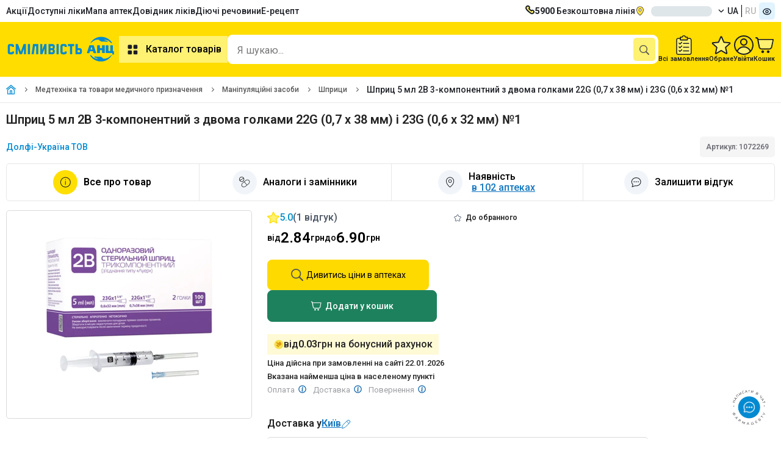

--- FILE ---
content_type: text/html;charset=utf-8
request_url: https://anc.ua/item/shprits-2v-3-komp-5-ml-2-igly-23g-06h32mm-22g-07h38mm--0805-dolfi-ukraina-ooo-1072269
body_size: 23667
content:
<!DOCTYPE html><html  dir="ltr" lang="uk"><head><meta charset="utf-8"><meta name="viewport" content="width=device-width"><title>Шприц 5 мл 2B 3-компонентний з двома голками 22G (0,7 х 38 мм) і 23G (0,6 х 32 мм) №1 - купити за ціною від 2.84 грн, інструкція, купити в АНЦ з доставкою по Україні</title><link rel="preconnect" href="https://fonts.googleapis.com"><link rel="preconnect" href="https://fonts.gstatic.com" crossorigin><link rel="preconnect" href="https://storage.googleapis.com"><link rel="preconnect" href="https://static.anc.ua"><link rel="stylesheet" href="https://fonts.googleapis.com/css2?family=Roboto:ital,wght@0,100..900;1,100..900&display=swap"><style>.skeletonCityName{border-radius:8px;height:17px;width:100px}</style><link rel="stylesheet" href="/_nuxt/entry.BJMOWIwv.css" crossorigin><link rel="stylesheet" href="/_nuxt/ProductCartModalEdk.C-GdPwZN.css" crossorigin><link rel="preload" as="image" href="https://storage.googleapis.com/static-storage/logo.svg"><link rel="preload" as="image" type="image/webp" fetchpriority="high" href="https://static.anc.ua/_/rs:fill:300:300:0/plain/https://storage.googleapis.com/static-storage/products/images/v2z/1072269.webp" imagesizes="(min-width: 768px) 300px, (min-width: 1920px) 600px, (min-width: 3840px) 1200px, 100vw" imagesrcset="https://static.anc.ua/_/rs:fill:200:200:0/plain/https://storage.googleapis.com/static-storage/products/images/v2z/1072269.webp 190w, https://static.anc.ua/_/rs:fill:300:300:0/plain/https://storage.googleapis.com/static-storage/products/images/v2z/1072269.webp 300w, https://static.anc.ua/_/rs:fill:200:200:0/plain/https://storage.googleapis.com/static-storage/products/images/v2z/1072269.webp 600w, https://static.anc.ua/_/rs:fill:1200:1200:0/plain/https://storage.googleapis.com/static-storage/products/images/v2z/1072269.webp 1200w"><link rel="preload" as="image" href="https://static.anc.ua/_/rs:fill:1200:1200:0/plain/https://storage.googleapis.com/static-storage/products/images/v2z/1072269.webp" imagesizes="100vw" imagesrcset="https://static.anc.ua/_/rs:fill:1200:1200:0/plain/https://storage.googleapis.com/static-storage/products/images/v2z/1072269.webp 1w"><link rel="preload" as="image" href="https://static.anc.ua/_/rs:fill:1200:1200:0/plain/https://storage.googleapis.com/static-storage/products/images/v2z/1072269.webp" imagesizes="100vw" imagesrcset="https://static.anc.ua/_/rs:fill:1200:1200:0/plain/https://storage.googleapis.com/static-storage/products/images/v2z/1072269.webp 1w"><link rel="preload" as="image" href="https://static.anc.ua/_/rs:fill:1200:1200:0/plain/https://storage.googleapis.com/static-storage/products/images/v2z/1072269.webp" imagesizes="100vw" imagesrcset="https://static.anc.ua/_/rs:fill:1200:1200:0/plain/https://storage.googleapis.com/static-storage/products/images/v2z/1072269.webp 1w"><link rel="modulepreload" as="script" crossorigin href="/_nuxt/C7p-rmIp.js"><link rel="modulepreload" as="script" crossorigin href="/_nuxt/Bp7FkWS9.js"><link rel="modulepreload" as="script" crossorigin href="/_nuxt/CWdZoEW6.js"><link rel="modulepreload" as="script" crossorigin href="/_nuxt/CykEEymd.js"><link rel="modulepreload" as="script" crossorigin href="/_nuxt/B8Vv44sO.js"><link rel="modulepreload" as="script" crossorigin href="/_nuxt/Bv9xMA-j.js"><link rel="modulepreload" as="script" crossorigin href="/_nuxt/Cc-ZQJTV.js"><link rel="modulepreload" as="script" crossorigin href="/_nuxt/BnhEJc0D.js"><link rel="modulepreload" as="script" crossorigin href="/_nuxt/BylC1fdz.js"><link rel="modulepreload" as="script" crossorigin href="/_nuxt/C7E4L2lK.js"><link rel="modulepreload" as="script" crossorigin href="/_nuxt/B2FFeMZh.js"><link rel="modulepreload" as="script" crossorigin href="/_nuxt/DlrznnMQ.js"><link rel="modulepreload" as="script" crossorigin href="/_nuxt/DUbGBzRR.js"><link rel="modulepreload" as="script" crossorigin href="/_nuxt/WtmvzSSg.js"><link rel="modulepreload" as="script" crossorigin href="/_nuxt/DhD1ySZM.js"><link rel="modulepreload" as="script" crossorigin href="/_nuxt/jQcPH67n.js"><link rel="modulepreload" as="script" crossorigin href="/_nuxt/BCo6x5W8.js"><link rel="modulepreload" as="script" crossorigin href="/_nuxt/DvhRjibc.js"><link rel="modulepreload" as="script" crossorigin href="/_nuxt/jlEHVOQS.js"><link rel="modulepreload" as="script" crossorigin href="/_nuxt/B69_u0DU.js"><link rel="modulepreload" as="script" crossorigin href="/_nuxt/DKq20KQf.js"><link rel="modulepreload" as="script" crossorigin href="/_nuxt/D_flwRZX.js"><link rel="modulepreload" as="script" crossorigin href="/_nuxt/C_Ganjkw.js"><link rel="modulepreload" as="script" crossorigin href="/_nuxt/CHybgHbw.js"><link rel="modulepreload" as="script" crossorigin href="/_nuxt/BSBB5uco.js"><link rel="modulepreload" as="script" crossorigin href="/_nuxt/itd5bPdr.js"><link rel="modulepreload" as="script" crossorigin href="/_nuxt/ucrJCiJT.js"><link rel="modulepreload" as="script" crossorigin href="/_nuxt/B31l56fF.js"><link rel="modulepreload" as="script" crossorigin href="/_nuxt/jOmWXniH.js"><link rel="modulepreload" as="script" crossorigin href="/_nuxt/COGN_Y6M.js"><link rel="modulepreload" as="script" crossorigin href="/_nuxt/18yMWAVh.js"><link rel="modulepreload" as="script" crossorigin href="/_nuxt/BuFnvEAf.js"><link rel="modulepreload" as="script" crossorigin href="/_nuxt/BOe2XW4U.js"><link rel="modulepreload" as="script" crossorigin href="/_nuxt/BKwC1Nxw.js"><link rel="modulepreload" as="script" crossorigin href="/_nuxt/D9JP7ipX.js"><link rel="modulepreload" as="script" crossorigin href="/_nuxt/BcM_OmuN.js"><link rel="modulepreload" as="script" crossorigin href="/_nuxt/DrFQXfR3.js"><link rel="modulepreload" as="script" crossorigin href="/_nuxt/B3G7RShm.js"><link rel="modulepreload" as="script" crossorigin href="/_nuxt/eu_q5KZ5.js"><link rel="modulepreload" as="script" crossorigin href="/_nuxt/CqesMNmU.js"><link rel="modulepreload" as="script" crossorigin href="/_nuxt/CXUWDbkB.js"><link rel="modulepreload" as="script" crossorigin href="/_nuxt/DUhyL9e8.js"><link rel="modulepreload" as="script" crossorigin href="/_nuxt/BJ5PYDXn.js"><link rel="modulepreload" as="script" crossorigin href="/_nuxt/dzwbuLL4.js"><link rel="modulepreload" as="script" crossorigin href="/_nuxt/BDx9nKlt.js"><link rel="modulepreload" as="script" crossorigin href="/_nuxt/CJn567EH.js"><link rel="modulepreload" as="script" crossorigin href="/_nuxt/DSm5tn0d.js"><link rel="modulepreload" as="script" crossorigin href="/_nuxt/1XtmmfUg.js"><link rel="modulepreload" as="script" crossorigin href="/_nuxt/w-zj9evh.js"><link rel="modulepreload" as="script" crossorigin href="/_nuxt/nX5lux_d.js"><link rel="modulepreload" as="script" crossorigin href="/_nuxt/8Ab-hR5y.js"><link rel="modulepreload" as="script" crossorigin href="/_nuxt/B7aKxRLB.js"><link rel="modulepreload" as="script" crossorigin href="/_nuxt/VfCAvQSg.js"><link rel="modulepreload" as="script" crossorigin href="/_nuxt/s-3ij6iJ.js"><link rel="modulepreload" as="script" crossorigin href="/_nuxt/bvt2IisS.js"><link rel="modulepreload" as="script" crossorigin href="/_nuxt/CF6RG_66.js"><link rel="modulepreload" as="script" crossorigin href="/_nuxt/D5ZkXn_5.js"><link rel="modulepreload" as="script" crossorigin href="/_nuxt/B8YRp67R.js"><link rel="modulepreload" as="script" crossorigin href="/_nuxt/BjkkPd6Z.js"><link rel="modulepreload" as="script" crossorigin href="/_nuxt/vovmURKm.js"><link rel="modulepreload" as="script" crossorigin href="/_nuxt/ekR7rxoa.js"><link rel="modulepreload" as="script" crossorigin href="/_nuxt/UFR7NkHb.js"><link rel="modulepreload" as="script" crossorigin href="/_nuxt/B7qgCWZo.js"><link rel="modulepreload" as="script" crossorigin href="/_nuxt/DdEgUZUp.js"><link rel="modulepreload" as="script" crossorigin href="/_nuxt/BMM7muW8.js"><link rel="modulepreload" as="script" crossorigin href="/_nuxt/CdXguC4j.js"><link rel="modulepreload" as="script" crossorigin href="/_nuxt/CqRHxDmh.js"><link rel="preload" as="fetch" fetchpriority="low" crossorigin="anonymous" href="/_nuxt/builds/meta/6755527f-2101-4931-ae85-588e54aec494.json"><meta name="facebook-domain-verification" content="5e3d54zydqav4d46o3lesxxqxujp99"><meta name="google-site-verification" content="qFYt4xUEFEiZ7ULhVgOUDgQ6TDAybR9cAaMKvoC1v8U"><meta hid="og:image" property="og:image" content="https://storage.googleapis.com/static-storage/products/images/v2z/1072269.jpg"><meta hid="og:image:width" property="og:image:width" content="120"><meta data-n-head="ssr" property="og:type" content="website"><meta hid="og:image:height" property="og:image:height" content="120"><meta hid="description" name="description" content="Замовити онлайн Шприц 5 мл 2B 3-компонентний з двома голками 22G (0,7 х 38 мм) і 23G (0,6 х 32 мм) №1 ✔️ Інструкція та доставка по Україні 💊 Вигідні ціни та знижки ✅ Заберіть поруч або замовте з доставкою ✚ Найнижча ціна в АНЦ"><meta property="og:site_name" content="https://anc.ua"><link rel="icon" type="image/x-icon" href="/favicon/favicon.ico"><link rel="icon" type="image/png" sizes="16x16" href="/favicon/favicon-16x16.png"><link rel="icon" type="image/png" sizes="32x32" href="/favicon/favicon-32x32.png"><link rel="icon" type="image/png" sizes="96x96" href="/favicon/favicon-96x96.png"><link rel="icon" type="image/png" sizes="128x128" href="/favicon/favicon-128.png"><link rel="icon" type="image/png" sizes="196x196" href="/favicon/favicon-196x196.png"><link rel="apple-touch-icon-precomposed" href="/favicon/apple-touch-icon-57x57.png" sizes="57x57"><link rel="apple-touch-icon-precomposed" href="/favicon/apple-touch-icon-60x60.png" sizes="60x60"><link rel="apple-touch-icon-precomposed" href="/favicon/apple-touch-icon-72x72.png" sizes="72x72"><link rel="apple-touch-icon-precomposed" href="/favicon/apple-touch-icon-76x76.png" sizes="76x76"><link rel="apple-touch-icon-precomposed" href="/favicon/apple-touch-icon-114x114.png" sizes="114x114"><link rel="apple-touch-icon-precomposed" href="/favicon/apple-touch-icon-120x120.png" sizes="120x120"><link rel="apple-touch-icon-precomposed" href="/favicon/apple-touch-icon-144x144.png" sizes="144x144"><link rel="apple-touch-icon-precomposed" href="/favicon/apple-touch-icon-152x152.png" sizes="152x152"><link name="application-name" content="&nbsp;"><link name="msapplication-TileColor" content="#FFFFFF"><link name="msapplication-TileImage" content="/favicon/mstile-144x144.png"><link name="msapplication-square70x70logo" content="/favicon/mstile-70x70.png"><link name="msapplication-square150x150logo" content="/favicon/mstile-150x150.png"><link name="msapplication-wide310x150logo" content="/favicon/mstile-310x150.png"><link name="msapplication-square310x310logo" content="/favicon/mstile-310x310.png"><script type="text/javascript" data-type="lazy">
    let isLoadEs = false
    // <!-- ESputnik -->
    function loadEs(){
      if (!isLoadEs) {
        isLoadEs = true
      } else {
        return
      }

       !function (t, e, c, n) {
       var s = e.createElement(c);
       s.async = 1, s.src = "https://statics.esputnik.com/scripts/" + n + ".js";
       var r = e.scripts[0];
       setTimeout(() => {r.parentNode.insertBefore(s, r);},1500)
       var f = function () {
         f.c(arguments);
       };
       f.q = [];
       f.c = function () {
         f.q.push(arguments);
       };
       t['eS'] = t['eS'] || f;
       }(window, document, 'script', 'ABB76748103E4322B10ED10120A263EA');


       eS('init', {TRACKING: true, RECOMS: true});

       (function(i,s,o,g,r,a,m) {
         i["esSdk"] = r;
         i[r] = i[r] || function() {
           (i[r].q = i[r].q || []).push(arguments)
         },
           a=s.createElement(o),
           m=s.getElementsByTagName(o)[0];
         a.async=1;
         a.src=g;
         setTimeout(() => {m.parentNode.insertBefore(a,m)},1500)
         }
       ) (window, document, "script", "https://esputnik.com/scripts/v1/public/scripts?apiKey=eyJhbGciOiJSUzI1NiJ9.[base64].EZM_555b_41zoSU7F4RhF7GIr72qVMdFig-YMekHspy7LCqTls8Es5XfzC-cstT1Ghg_YdeoyNmkg70MyJVpPg&domain=FDAE2FF6-9780-429A-A2A7-7D56A847A730", "es");
       es("pushOn");
    }
    // <!-- End ESputnik -->
</script><link hid="i18n-xd" rel="alternate" href="https://anc.ua/item/shprits-2v-3-komp-5-ml-2-igly-23g-06h32mm-22g-07h38mm--0805-dolfi-ukraina-ooo-1072269" hreflang="x-default"><link hid="i18n-alt-uk" rel="alternate" href="https://anc.ua/item/shprits-2v-3-komp-5-ml-2-igly-23g-06h32mm-22g-07h38mm--0805-dolfi-ukraina-ooo-1072269" hreflang="uk"><link hid="i18n-alt-ru" rel="alternate" href="https://anc.ua/ru/item/shprits-2v-3-komp-5-ml-2-igly-23g-06h32mm-22g-07h38mm--0805-dolfi-ukraina-ooo-1072269" hreflang="ru"><link hid="i18n-can" rel="canonical" href="https://anc.ua/item/shprits-2v-3-komp-5-ml-2-igly-23g-06h32mm-22g-07h38mm--0805-dolfi-ukraina-ooo-1072269"><meta property="og:url" content="https://anc.ua/item/shprits-2v-3-komp-5-ml-2-igly-23g-06h32mm-22g-07h38mm--0805-dolfi-ukraina-ooo-1072269"><meta hid="i18n-og" property="og:locale" content="uk"><meta hid="i18n-og-alt-ru" property="og:locale:alternate" content="ru"><meta hid="title" name="title" content="Шприц 5 мл 2B 3-компонентний з двома голками 22G (0,7 х 38 мм) і 23G (0,6 х 32 мм) №1 - купити за ціною від 2.84 грн, інструкція, купити в АНЦ з доставкою по Україні"><meta property="og:title" content="Шприц 5 мл 2B 3-компонентний з двома голками 22G (0,7 х 38 мм) і 23G (0,6 х 32 мм) №1 - купити за ціною від 2.84 грн, інструкція, купити в АНЦ з доставкою по Україні"><meta property="og:description" content="Замовити онлайн Шприц 5 мл 2B 3-компонентний з двома голками 22G (0,7 х 38 мм) і 23G (0,6 х 32 мм) №1 ✔️ Інструкція та доставка по Україні 💊 Вигідні ціни та знижки ✅ Заберіть поруч або замовте з доставкою ✚ Найнижча ціна в АНЦ"><script type="application/ld+json">[{"@context":"https://schema.org","@type":"FAQPage","@id":"/item/shprits-2v-3-komp-5-ml-2-igly-23g-06h32mm-22g-07h38mm--0805-dolfi-ukraina-ooo-1072269","mainEntity":[{"@type":"Question","name":"Яка ціна на Шприц 5 мл 2B 3-компонентний з двома голками 22G (0,7 х 38 мм) і 23G (0,6 х 32 мм) №1?","acceptedAnswer":{"@type":"Answer","text":"від 2.84 до 6.9 грн. - ціна в Аптеці Низьких Цін на Шприц 5 мл 2B 3-компонентний з двома голками 22G (0,7 х 38 мм) і 23G (0,6 х 32 мм) №1."}},{"@type":"Question","name":"У чому особливості товару Шприц 5 мл 2B 3-компонентний з двома голками 22G (0,7 х 38 мм) і 23G (0,6 х 32 мм) №1?","acceptedAnswer":{"@type":"Answer","text":"Шприци Шприц 5 мл 2B 3-компонентний з двома голками 22G (0,7 х 38 мм) і 23G (0,6 х 32 мм) №1. Відноситься до Шприцы"}},{"@type":"Question","name":"Яка діюча речовина Шприц 5 мл 2B 3-компонентний з двома голками 22G (0,7 х 38 мм) і 23G (0,6 х 32 мм) №1?","acceptedAnswer":{"@type":"Answer","text":"null"}},{"@type":"Question","name":"Які відгуки у товару Шприц 5 мл 2B 3-компонентний з двома голками 22G (0,7 х 38 мм) і 23G (0,6 х 32 мм) №1?","acceptedAnswer":{"@type":"Answer","text":"Роман 23 Грудень 2024 \u003Cp>Зручні у використанні, надійні, не було проблем з проколом шкіри. Ігли гострі, що робить введення менш болісним."}}]},{"@context":"https://schema.org/","@type":"Product","name":"Шприц 5 мл 2B 3-компонентний з двома голками 22G (0,7 х 38 мм) і 23G (0,6 х 32 мм) №1","image":["https://storage.googleapis.com/static-storage/products/images/v2z/1072269.jpg"],"description":"Замовити онлайн Шприц 5 мл 2B 3-компонентний з двома голками 22G (0,7 х 38 мм) і 23G (0,6 х 32 мм) №1 ✔️ Інструкція та доставка по Україні 💊 Вигідні ціни та знижки ✅ Заберіть поруч або замовте з доставкою ✚ Найнижча ціна в АНЦ","sku":"1072269","brand":{"@type":"Brand","name":"Долфі-Україна ТОВ"},"review":[{"@type":"Review","datePublished":"2024-12-23 08:32:51","reviewBody":"Зручні у використанні, надійні, не було проблем з проколом шкіри. Ігли гострі, що робить введення менш болісним.","positivenotes":{"@type":"ItemList","itemListElement":[{"@type":"ListItem","position":1,"name":"зручність у використанні, гострі ігли."}]},"negativenotes":null,"reviewRating":{"@type":"Rating","ratingValue":5,"bestRating":5,"worstRating":1},"author":{"@type":"Person","name":"Роман"}}],"aggregateRating":{"@type":"AggregateRating","ratingValue":5,"ratingCount":1,"reviewCount":2,"bestRating":5,"worstRating":1},"offers":{"@type":"Offer","url":"https://anc.ua/item/shprits-2v-3-komp-5-ml-2-igly-23g-06h32mm-22g-07h38mm--0805-dolfi-ukraina-ooo-1072269","priceCurrency":"UAH","priceValidUntil":"2026-01-23","price":2.84,"availability":"https://schema.org/InStock","shippingDetails":{"@type":"OfferShippingDetails","shippingRate":{"@type":"MonetaryAmount","value":50,"currency":"UAH"},"shippingDestination":{"@type":"DefinedRegion","addressCountry":"UA"},"deliveryTime":{"@type":"ShippingDeliveryTime","handlingTime":{"@type":"QuantitativeValue","minValue":0,"maxValue":3,"unitCode":"DAY"}},"hasMerchantReturnPolicy":{"@type":"MerchantReturnPolicy","applicableCountry":"UA","returnPolicyCategory":"https://schema.org/MerchantReturnFiniteR­eturnWindow"}}}}]</script><script type="application/ld+json">{"@context":"https://schema.org","@type":"BreadcrumbList","itemListElement":[{"@type":"ListItem","position":1,"name":"Головна","item":"https://anc.ua"},{"@type":"ListItem","position":2,"name":"Медтехніка та товари медичного призначення","item":"https://anc.ua/catalog/medtehnika-i-tovary-medicinskogo-naznacheniya-344"},{"@type":"ListItem","position":3,"name":"Маніпуляційні засоби","item":"https://anc.ua/catalog/medtehnika-i-tovary-medicinskogo-naznacheniya-344/manipulyacionnye-sredstva-393"},{"@type":"ListItem","position":4,"name":"Шприци","item":"https://anc.ua/catalog/medtehnika-i-tovary-medicinskogo-naznacheniya-344/manipulyacionnye-sredstva-393/shpricy-394"},{"@type":"ListItem","position":5,"name":"Шприц 5 мл 2B 3-компонентний з двома голками 22G (0,7 х 38 мм) і 23G (0,6 х 32 мм) №1"}]}</script><script type="application/ld+json">{"@context":"https://schema.org","@type":"MedicalWebPage","name":"Шприц 5 мл 2B 3-компонентний з двома голками 22G (0,7 х 38 мм) і 23G (0,6 х 32 мм) №1 - купити за ціною від 2.84 грн, інструкція, купити в АНЦ з доставкою по Україні","description":"Замовити онлайн Шприц 5 мл 2B 3-компонентний з двома голками 22G (0,7 х 38 мм) і 23G (0,6 х 32 мм) №1 ✔️ Інструкція та доставка по Україні 💊 Вигідні ціни та знижки ✅ Заберіть поруч або замовте з доставкою ✚ Найнижча ціна в АНЦ","datePublished":"11.11.2024","dateModified":"11.11.2024","publisher":{"@type":"Organization","name":"Аптека Низких Цін","url":"https://anc.ua/","email":"kyiv@aptekanizkihcen.ua","logo":"https://storage.googleapis.com/static-storage/logo.svg"},"mainEntityOfPage":"https://anc.ua/item/shprits-2v-3-komp-5-ml-2-igly-23g-06h32mm-22g-07h38mm--0805-dolfi-ukraina-ooo-1072269","lastReviewed":"11.11.2024","license":"https://anc.ua/legitimnost","author":{"@type":"Person","name":"Щербакова Олександра Олегівна","url":"https://anc.ua/our-team/shcherbakova-19","image":"https://storage.googleapis.com/static-storage/employees/v2/Щербакова2.min.jpg"},"reviewedBy":{"@type":"Person","name":"Грицюк Ліана Георгіївна","url":"https://anc.ua/our-team/hrytsyuk-20","image":"https://storage.googleapis.com/static-storage/employees/v2/Грицюк2.min.jpg"}}</script><script type="module" src="/_nuxt/C7p-rmIp.js" crossorigin></script><meta name="csrf-token" content="lH5teeykdLvJrth+n9f1bA==:cVDd/6sdHkJQUDatlXamou+ZJxytutSMvKhHDuvjlhlgOUh5sWzpmuxL5voGcj6D"></head><body><div id="__nuxt"><!--[--><div><!--[--><div><header><div style="min-height:36px;" class="container row v-center-only space-between"><nav><ul class="row gap-20"><li class=""><a href="/discounts" class="" title="Акції">Акції</a></li><li class=""><a href="/dostupni-liky" class="" title="Доступні ліки">Доступні ліки</a></li><li class=""><a href="/map/kiyiv" class="" title="Мапа аптек">Мапа аптек</a></li><li class=""><a href="/drugs" class="" title="Довідник ліків">Довідник ліків</a></li><li class=""><a href="/ingredients" class="" title="Пошук ліків за діючою речовиною">Діючі речовини</a></li><li class=""><a href="/dostupni-liky" class="" title="Пошук ліків за діючою речовиною">Е-рецепт</a></li></ul></nav><div class="row gap-20 v-center-only"><a class="row gap-10" href="tel:5900"><img width="16px" height="16px" src="/images/icons/phone.svg" alt="Безкоштовна лінія"><span><b>5900</b> Безкоштовна лінія</span></a><div class="dropdown-container dropdown-location header-location"><div class="btn-dropdown btn-loc-size cursor-pointer"><img onerror="this.setAttribute(&#39;data-error&#39;, 1)" width="16" height="16" alt="location" data-nuxt-img srcset="/_ipx/q_100&amp;s_16x16/images/icons/location.svg 1x, /_ipx/q_100&amp;s_32x32/images/icons/location.svg 2x" class="margin-r-10" src="/_ipx/q_100&amp;s_16x16/images/icons/location.svg"><div class="btn-dropdown-text" id="cityNameEl" style="display:none;">м. Київ</div><div class="skeleton skeletonCityName" style=""></div><img onerror="this.setAttribute(&#39;data-error&#39;, 1)" width="10" height="10" alt="arrow down" data-nuxt-img srcset="/_ipx/q_100&amp;s_10x10/images/icons/arrow_down_16x16.svg 1x, /_ipx/q_100&amp;s_20x20/images/icons/arrow_down_16x16.svg 2x" class="margin-l-10 transition-all-04 rotateZ-180" src="/_ipx/q_100&amp;s_10x10/images/icons/arrow_down_16x16.svg"></div><!----><!----></div><div class="row"><!--[--><a href="/item/shprits-2v-3-komp-5-ml-2-igly-23g-06h32mm-22g-07h38mm--0805-dolfi-ukraina-ooo-1072269" class="button text-uppercase col-vh padding-l-5 padding-r-5">ua</a><a href="/ru/item/shprits-2v-3-komp-5-ml-2-igly-23g-06h32mm-22g-07h38mm--0805-dolfi-ukraina-ooo-1072269" class="button text-uppercase col-vh padding-l-5 padding-r-5 button-grey-text">ru</a><!--]--></div><button class="bg-blue-100 padding-5 border-radius-5"><img onerror="this.setAttribute(&#39;data-error&#39;, 1)" width="16" height="16" data-nuxt-img srcset="/_ipx/q_100&amp;s_16x16/images/icons/eye.svg 1x, /_ipx/q_100&amp;s_32x32/images/icons/eye.svg 2x" src="/_ipx/q_100&amp;s_16x16/images/icons/eye.svg"></button></div></div><div class="position-relative bg-yellow-3 padding-tb-15"><div class="container row v-center-only gap-30"><div class="row v-center"><a href="/" class="header-logo" id="logo" title="Аптека Низьких Цiн"><img onerror="this.setAttribute(&#39;data-error&#39;, 1)" width="185" height="60" alt="logo_little" data-nuxt-img srcset="https://storage.googleapis.com/static-storage/logo.svg 1x, https://storage.googleapis.com/static-storage/logo.svg 2x" class="es-push-prompt-init" src="https://storage.googleapis.com/static-storage/logo.svg"></a><nav><button class="button button-yellow-light text-size-16 weight-600 padding-10"><img src="/images/icons/catalog.svg" alt="catalog" width="24" height="24" class="margin-r-10"> Каталог товарів</button></nav></div><!--[--><div class="fixed height-full width-100 bg-blur-animation animation-show" style="left:0px;bottom:0px;z-index:40;background-color:#1C1E2450;"></div><div style="z-index: 0" class="header-search-wrapper"><div class="header-search-container search-container width-fill bg-white border-radius-10 padding-r-5"><input id="input-search" class="input-search width-fill text-size-16" type="text" name="headerSearch" value="" placeholder="Я шукаю..." autocomplete="off"><div class="row gap-5 v-center"><button style="display:none;" aria-label="clear" class="bg-grey padding-5 border-radius-5"><img onerror="this.setAttribute(&#39;data-error&#39;, 1)" width="16" height="16" data-nuxt-img srcset="/_ipx/q_100&amp;s_16x16/images/icons/ic_close_big.svg 1x, /_ipx/q_100&amp;s_32x32/images/icons/ic_close_big.svg 2x" src="/_ipx/q_100&amp;s_16x16/images/icons/ic_close_big.svg"></button><button aria-label="search" type="submit" class="bg-yellow-4 padding-10 border-radius-5"><img onerror="this.setAttribute(&#39;data-error&#39;, 1)" width="16" height="16" data-nuxt-img srcset="/_ipx/q_100&amp;s_16x16/images/icons/search.svg 1x, /_ipx/q_100&amp;s_32x32/images/icons/search.svg 2x" svg-inline src="/_ipx/q_100&amp;s_16x16/images/icons/search.svg"></button></div></div><!----><!----></div><!--]--><div class="row gap-20 v-center"><a href="/profile/history" class="row column v-center gap-5"><img width="26" height="32" src="/images/icons/ic_orders.svg" alt="Всі замовлення"><div class="text-size-11 text-weight-600">Всі замовлення</div></a><a href="/profile/favorites" class="row column v-center position-relative gap-5"><span class="counter" style="display:none;">0</span><img width="32" height="32" src="/images/icons/ic_favorites.svg" alt="Обране"><div class="text-size-11 text-weight-600">Обране</div></a><div class="dropdown-container hide-on-mobile"><div class="row column v-center gap-5"><img width="32" height="32" src="/images/icons/profile.svg" alt="Профіль"><div class="text-size-11 text-weight-600">Увійти</div></div><div class="dropdown-content-container padding-0 width-fit-content"><div class="row column"><div class="bg-yellow padding-10"><div class="row gap-5 v-center-only"><img src="/images/icons/user_cirlce.svg"><span class="text-weight-600">Увійти</span></div></div><button class="padding-10 row gap-5 v-center-only text-nowrap"><img src="/images/icons/exit.svg"><span>Вхід / Реєстрація</span></button></div></div></div><div class="dropdown-container"><div title="Кошик" class="row column v-center gap-5"><span></span><img onerror="this.setAttribute(&#39;data-error&#39;, 1)" width="32" height="32" alt="Cart" data-nuxt-img srcset="/_ipx/q_100&amp;s_32x32/images/icons/cart-2.svg 1x, /_ipx/q_100&amp;s_64x64/images/icons/cart-2.svg 2x" src="/_ipx/q_100&amp;s_32x32/images/icons/cart-2.svg"><span class="text-size-11 text-weight-600">Кошик</span></div><!----></div></div><div class="header-categories" style="display:none;"><div class="header-categories-container container"><aside class="categories-container row"><ul class="categories-list row column gap-10 padding-tb-10"><li class="categories-item"><a href="/discounts" class="category-link row v-center-only space-between padding-tb-5 padding-l-15 padding-r-15" title="Акційні пропозиції"><div class="row gap-15 v-center-only"><img onerror="this.setAttribute(&#39;data-error&#39;, 1)" width="24" height="24" alt="fire" data-nuxt-img srcset="/_ipx/q_100&amp;s_24x24/images/icons/fire.svg 1x, /_ipx/q_100&amp;s_48x48/images/icons/fire.svg 2x" style="width:24px;height:24px;" src="/_ipx/q_100&amp;s_24x24/images/icons/fire.svg"><span class="">Акційні пропозиції</span></div></a></li><!--[--><li class="without-subcategory categories-item"><a href="/catalog/medikamenty-1" class="category-link row v-center-only space-between padding-tb-5 padding-l-15 padding-r-15" title="Медикаменти"><div class="row gap-15 v-center-only"><img src="https://storage.googleapis.com/static-storage/categories/category_2.svg" alt="Медикаменти" width="24" height="24"><span class="">Медикаменти</span></div><img onerror="this.setAttribute(&#39;data-error&#39;, 1)" width="16" height="16" data-nuxt-img srcset="/_ipx/q_100&amp;s_16x16/images/icons/arrow_right_4.svg 1x, /_ipx/q_100&amp;s_32x32/images/icons/arrow_right_4.svg 2x" class="" src="/_ipx/q_100&amp;s_16x16/images/icons/arrow_right_4.svg"></a><div class="subcategories-container"><!--[--><!--]--></div></li><li class="without-subcategory categories-item"><a href="/krasa" class="category-link row v-center-only space-between padding-tb-5 padding-l-15 padding-r-15" title="Краса та догляд"><div class="row gap-15 v-center-only"><img src="https://storage.googleapis.com/static-storage/categories/category_3.svg" alt="Краса та догляд" width="24" height="24"><span class="">Краса та догляд</span></div><img onerror="this.setAttribute(&#39;data-error&#39;, 1)" width="16" height="16" data-nuxt-img srcset="/_ipx/q_100&amp;s_16x16/images/icons/arrow_right_4.svg 1x, /_ipx/q_100&amp;s_32x32/images/icons/arrow_right_4.svg 2x" class="" src="/_ipx/q_100&amp;s_16x16/images/icons/arrow_right_4.svg"></a><div class="subcategories-container"><!--[--><!--]--></div></li><li class="without-subcategory categories-item"><a href="/catalog/detskie-tovary-mama-i-malysh-161" class="category-link row v-center-only space-between padding-tb-5 padding-l-15 padding-r-15" title="Дитячі товари (мама та малюк)"><div class="row gap-15 v-center-only"><img src="https://storage.googleapis.com/static-storage/categories/category_4.svg" alt="Дитячі товари (мама та малюк)" width="24" height="24"><span class="">Дитячі товари (мама та малюк)</span></div><img onerror="this.setAttribute(&#39;data-error&#39;, 1)" width="16" height="16" data-nuxt-img srcset="/_ipx/q_100&amp;s_16x16/images/icons/arrow_right_4.svg 1x, /_ipx/q_100&amp;s_32x32/images/icons/arrow_right_4.svg 2x" class="" src="/_ipx/q_100&amp;s_16x16/images/icons/arrow_right_4.svg"></a><div class="subcategories-container"><!--[--><!--]--></div></li><li class="without-subcategory categories-item"><a href="/catalog/vitaminy-i-bady-226" class="category-link row v-center-only space-between padding-tb-5 padding-l-15 padding-r-15" title="Вітаміни та бади"><div class="row gap-15 v-center-only"><img src="https://storage.googleapis.com/static-storage/categories/category_5.svg" alt="Вітаміни та бади" width="24" height="24"><span class="">Вітаміни та бади</span></div><img onerror="this.setAttribute(&#39;data-error&#39;, 1)" width="16" height="16" data-nuxt-img srcset="/_ipx/q_100&amp;s_16x16/images/icons/arrow_right_4.svg 1x, /_ipx/q_100&amp;s_32x32/images/icons/arrow_right_4.svg 2x" class="" src="/_ipx/q_100&amp;s_16x16/images/icons/arrow_right_4.svg"></a><div class="subcategories-container"><!--[--><!--]--></div></li><li class="without-subcategory categories-item"><a href="/catalog/ezhednevnaya-gigiena-297" class="category-link row v-center-only space-between padding-tb-5 padding-l-15 padding-r-15" title="Щоденна гігієна"><div class="row gap-15 v-center-only"><img src="https://storage.googleapis.com/static-storage/categories/category_6.svg" alt="Щоденна гігієна" width="24" height="24"><span class="">Щоденна гігієна</span></div><img onerror="this.setAttribute(&#39;data-error&#39;, 1)" width="16" height="16" data-nuxt-img srcset="/_ipx/q_100&amp;s_16x16/images/icons/arrow_right_4.svg 1x, /_ipx/q_100&amp;s_32x32/images/icons/arrow_right_4.svg 2x" class="" src="/_ipx/q_100&amp;s_16x16/images/icons/arrow_right_4.svg"></a><div class="subcategories-container"><!--[--><!--]--></div></li><li class="without-subcategory categories-item"><a href="/catalog/kosmeticheskie-sredstva-dlya-zdorovya-327" class="category-link row v-center-only space-between padding-tb-5 padding-l-15 padding-r-15" title="Косметичні засоби для здоров&#39;я"><div class="row gap-15 v-center-only"><img src="https://storage.googleapis.com/static-storage/categories/category_7.svg" alt="Косметичні засоби для здоров&#39;я" width="24" height="24"><span class="">Косметичні засоби для здоров&#39;я</span></div><img onerror="this.setAttribute(&#39;data-error&#39;, 1)" width="16" height="16" data-nuxt-img srcset="/_ipx/q_100&amp;s_16x16/images/icons/arrow_right_4.svg 1x, /_ipx/q_100&amp;s_32x32/images/icons/arrow_right_4.svg 2x" class="" src="/_ipx/q_100&amp;s_16x16/images/icons/arrow_right_4.svg"></a><div class="subcategories-container"><!--[--><!--]--></div></li><li class="without-subcategory categories-item"><a href="/catalog/medtehnika-i-tovary-medicinskogo-naznacheniya-344" class="category-link row v-center-only space-between padding-tb-5 padding-l-15 padding-r-15" title="Медтехніка та товари медичного призначення"><div class="row gap-15 v-center-only"><img src="https://storage.googleapis.com/static-storage/categories/category_8.svg" alt="Медтехніка та товари медичного призначення" width="24" height="24"><span class="">Медтехніка та товари медичного призначення</span></div><img onerror="this.setAttribute(&#39;data-error&#39;, 1)" width="16" height="16" data-nuxt-img srcset="/_ipx/q_100&amp;s_16x16/images/icons/arrow_right_4.svg 1x, /_ipx/q_100&amp;s_32x32/images/icons/arrow_right_4.svg 2x" class="" src="/_ipx/q_100&amp;s_16x16/images/icons/arrow_right_4.svg"></a><div class="subcategories-container"><!--[--><!--]--></div></li><li class="without-subcategory categories-item"><a href="/catalog/tovary-dlya-zdorovya-419" class="category-link row v-center-only space-between padding-tb-5 padding-l-15 padding-r-15" title="Товари для здоров&#39;я"><div class="row gap-15 v-center-only"><img src="https://storage.googleapis.com/static-storage/categories/category_9.svg" alt="Товари для здоров&#39;я" width="24" height="24"><span class="">Товари для здоров&#39;я</span></div><img onerror="this.setAttribute(&#39;data-error&#39;, 1)" width="16" height="16" data-nuxt-img srcset="/_ipx/q_100&amp;s_16x16/images/icons/arrow_right_4.svg 1x, /_ipx/q_100&amp;s_32x32/images/icons/arrow_right_4.svg 2x" class="" src="/_ipx/q_100&amp;s_16x16/images/icons/arrow_right_4.svg"></a><div class="subcategories-container"><!--[--><!--]--></div></li><li class="without-subcategory categories-item"><a href="/catalog/tovary-dlya-doma-i-semi-462" class="category-link row v-center-only space-between padding-tb-5 padding-l-15 padding-r-15" title="Товари для оселі та родини"><div class="row gap-15 v-center-only"><img src="https://storage.googleapis.com/static-storage/categories/category_10.svg" alt="Товари для оселі та родини" width="24" height="24"><span class="">Товари для оселі та родини</span></div><img onerror="this.setAttribute(&#39;data-error&#39;, 1)" width="16" height="16" data-nuxt-img srcset="/_ipx/q_100&amp;s_16x16/images/icons/arrow_right_4.svg 1x, /_ipx/q_100&amp;s_32x32/images/icons/arrow_right_4.svg 2x" class="" src="/_ipx/q_100&amp;s_16x16/images/icons/arrow_right_4.svg"></a><div class="subcategories-container"><!--[--><!--]--></div></li><!--]--></ul><!----></aside></div></div></div></div><!----><!----><div class="hide-fav-info favorites-info row v-center"><img onerror="this.setAttribute(&#39;data-error&#39;, 1)" width="24" height="24" alt="star_on" data-nuxt-img srcset="/_ipx/q_100&amp;s_24x24/images/icons/star_on.svg 1x, /_ipx/q_100&amp;s_48x48/images/icons/star_on.svg 2x" class="margin-r-15" src="/_ipx/q_100&amp;s_24x24/images/icons/star_on.svg"><!----><!----><img onerror="this.setAttribute(&#39;data-error&#39;, 1)" width="24" height="24" alt="close" data-nuxt-img srcset="/_ipx/q_100&amp;s_24x24/images/icons/close.svg 1x, /_ipx/q_100&amp;s_48x48/images/icons/close.svg 2x" class="margin-l-15" src="/_ipx/q_100&amp;s_24x24/images/icons/close.svg"></div></header><button style="" class="custom-sender-connect-button"><div class="custom-sender-connect-button-logo"><span></span></div></button></div><div id="kwizbot_widget"></div><!--]--></div><main><!--[--><div class="nuxt-loading-indicator" style="position:fixed;top:0;right:0;left:0;pointer-events:none;width:auto;height:3px;opacity:0;background:#fd0;background-size:Infinity% auto;transform:scaleX(0%);transform-origin:left;transition:transform 0.1s, height 0.4s, opacity 0.4s;z-index:999999;"></div><!--[--><div id="index" class="relative"><div class="breadcrumbs-block"><nav class="container"><ul class="row v-center-only"><li style="" class="hide-on-mobile breadcrumbs-block-item"><a href="/" class=""><img src="/images/icons/home.svg" alt="home"></a></li><!--[--><!--]--><!--[--><li class="hide-on-mobile breadcrumbs-block-item row space-around"><div class="row breadcrumbs-item text-weight-700-s text-size-14"><a href="/catalog/medtehnika-i-tovary-medicinskogo-naznacheniya-344" class="b" title="Медтехніка та товари медичного призначення">Медтехніка та товари медичного призначення</a></div></li><li class="hide-on-mobile breadcrumbs-block-item row space-around"><div class="row breadcrumbs-item text-weight-700-s text-size-14"><a href="/catalog/medtehnika-i-tovary-medicinskogo-naznacheniya-344/manipulyacionnye-sredstva-393" class="b" title="Маніпуляційні засоби">Маніпуляційні засоби</a></div></li><li class="breadcrumbs-block-item row space-around"><div class="row breadcrumbs-item text-weight-700-s text-size-14"><a href="/catalog/medtehnika-i-tovary-medicinskogo-naznacheniya-344/manipulyacionnye-sredstva-393/shpricy-394" class="b" title="Шприци">Шприци</a></div></li><li class="hide-on-mobile breadcrumbs-block-item row space-around"><span class="hide-on-mobile">Шприц 5 мл 2B 3-компонентний з двома голками 22G (0,7 х 38 мм) і 23G (0,6 х 32 мм) №1</span></li><!--]--></ul></nav></div><div class="container"><div class="margin-b-10 margin-b-5-s"><h1 class="text-size-20 text-size-16-s text-weight-600 margin-tb-5-s" id="productName">Шприц 5 мл 2B 3-компонентний з двома голками 22G (0,7 х 38 мм) і 23G (0,6 х 32 мм) №1</h1><div class="row space-between v-center-only"><a href="/producers/dolphi-ukraine-llc" class="text-size-15 text-size-12-s text-blue-600">Долфі-Україна ТОВ</a><div class="note bg-grey-2 text-weight-600">Артикул: 1072269</div></div></div><div class="bg-white sticky-on-desctop-header-bottom"><div><ul class="tabs tabs-column-s"><!--[--><li class="active"><a href="/item/shprits-2v-3-komp-5-ml-2-igly-23g-06h32mm-22g-07h38mm--0805-dolfi-ukraina-ooo-1072269" class="row linkItem v-center v-center-only-s space-between-s"><div class="row v-center-only"><div class="tab-img"><img onerror="this.setAttribute(&#39;data-error&#39;, 1)" width="20" height="20" alt="Все про товар" data-nuxt-img srcset="/_ipx/q_100&amp;s_20x20/images/icons/product-icon/info.svg 1x, /_ipx/q_100&amp;s_40x40/images/icons/product-icon/info.svg 2x" src="/_ipx/q_100&amp;s_20x20/images/icons/product-icon/info.svg"></div><span style="display:block;" class="">Все про товар</span></div><img onerror="this.setAttribute(&#39;data-error&#39;, 1)" width="18" height="18" alt="arrow thin right" data-nuxt-img srcset="/_ipx/q_100&amp;s_18x18/images/icons/arrow_thin_right.svg 1x, /_ipx/q_100&amp;s_36x36/images/icons/arrow_thin_right.svg 2x" class="tab-arrow" src="/_ipx/q_100&amp;s_18x18/images/icons/arrow_thin_right.svg"></a></li><li class=""><a href="/item/shprits-2v-3-komp-5-ml-2-igly-23g-06h32mm-22g-07h38mm--0805-dolfi-ukraina-ooo-1072269/analogs" class="row linkItem v-center v-center-only-s space-between-s"><div class="row v-center-only"><div class="tab-img"><img onerror="this.setAttribute(&#39;data-error&#39;, 1)" width="20" height="20" alt="item.title" data-nuxt-img srcset="/_ipx/q_100&amp;s_20x20/images/icons/product-icon/analogs.svg 1x, /_ipx/q_100&amp;s_40x40/images/icons/product-icon/analogs.svg 2x" src="/_ipx/q_100&amp;s_20x20/images/icons/product-icon/analogs.svg"></div><span style="display:block;" class="">	Аналоги і замінники</span></div><img onerror="this.setAttribute(&#39;data-error&#39;, 1)" width="18" height="18" alt="arrow thin right" data-nuxt-img srcset="/_ipx/q_100&amp;s_18x18/images/icons/arrow_thin_right.svg 1x, /_ipx/q_100&amp;s_36x36/images/icons/arrow_thin_right.svg 2x" class="tab-arrow" src="/_ipx/q_100&amp;s_18x18/images/icons/arrow_thin_right.svg"></a></li><li class=""><a href="/item/shprits-2v-3-komp-5-ml-2-igly-23g-06h32mm-22g-07h38mm--0805-dolfi-ukraina-ooo-1072269/map" class="row linkItem v-center v-center-only-s space-between-s"><div class="row v-center-only"><div class="tab-img"><img onerror="this.setAttribute(&#39;data-error&#39;, 1)" width="20" height="20" alt="item.title" data-nuxt-img srcset="/_ipx/q_100&amp;s_20x20/images/icons/product-icon/map.svg 1x, /_ipx/q_100&amp;s_40x40/images/icons/product-icon/map.svg 2x" src="/_ipx/q_100&amp;s_20x20/images/icons/product-icon/map.svg"></div><span style="display:block;" class="">Наявність <span class="link link-underline margin-l-5">в 102 аптеках</span></span></div><img onerror="this.setAttribute(&#39;data-error&#39;, 1)" width="18" height="18" alt="arrow thin right" data-nuxt-img srcset="/_ipx/q_100&amp;s_18x18/images/icons/arrow_thin_right.svg 1x, /_ipx/q_100&amp;s_36x36/images/icons/arrow_thin_right.svg 2x" class="tab-arrow" src="/_ipx/q_100&amp;s_18x18/images/icons/arrow_thin_right.svg"></a></li><li class=""><a href="/item/shprits-2v-3-komp-5-ml-2-igly-23g-06h32mm-22g-07h38mm--0805-dolfi-ukraina-ooo-1072269/comments" class="row linkItem v-center v-center-only-s space-between-s"><div class="row v-center-only"><div class="tab-img"><img onerror="this.setAttribute(&#39;data-error&#39;, 1)" width="20" height="20" alt="item.title" data-nuxt-img srcset="/_ipx/q_100&amp;s_20x20/images/icons/product-icon/comments.svg 1x, /_ipx/q_100&amp;s_40x40/images/icons/product-icon/comments.svg 2x" src="/_ipx/q_100&amp;s_20x20/images/icons/product-icon/comments.svg"></div><span style="display:block;" class="">Залишити відгук</span></div><img onerror="this.setAttribute(&#39;data-error&#39;, 1)" width="18" height="18" alt="arrow thin right" data-nuxt-img srcset="/_ipx/q_100&amp;s_18x18/images/icons/arrow_thin_right.svg 1x, /_ipx/q_100&amp;s_36x36/images/icons/arrow_thin_right.svg 2x" class="tab-arrow" src="/_ipx/q_100&amp;s_18x18/images/icons/arrow_thin_right.svg"></a></li><!--]--></ul></div></div><div class="row margin-t-15 row-margin"><div class="col-1-3 col-1-1-s"><div class="row column gap-30 sticky-on-desctop-navbar"><div class="card card-border card-hide-border-on-mobile card-paddin-on-mobile-0 card-radius-0-s"><div class="card-body padding-15 position-relative"><div class="row gap-10 column" hydrate-never><div class="row column position-relative"><section class="carousel" dir="ltr" aria-label="Gallery" tabindex="0" id="gallery" slideeffect="fade"><div class="carousel__viewport"><ol class="carousel__track" style="transform:translateX(0px);transition:0ms;margin:0 -0px;width:100%;"><li style="width:100%;" class="carousel__slide carousel__slide--clone carousel__slide--prev" aria-hidden="true"><img onerror="this.setAttribute(&#39;data-error&#39;, 1)" width="300" height="300" alt="Шприц 5 мл 2B 3-компонентний з двома голками 22G (0,7 х 38 мм) і 23G (0,6 х 32 мм) №1" loading="eager" data-nuxt-img sizes="100vw" srcset="https://static.anc.ua/_/rs:fill:200:200:0/plain/https://storage.googleapis.com/static-storage/products/images/v2z/1072269.webp 190w, https://static.anc.ua/_/rs:fill:300:300:0/plain/https://storage.googleapis.com/static-storage/products/images/v2z/1072269.webp 300w, https://static.anc.ua/_/rs:fill:200:200:0/plain/https://storage.googleapis.com/static-storage/products/images/v2z/1072269.webp 600w, https://static.anc.ua/_/rs:fill:1200:1200:0/plain/https://storage.googleapis.com/static-storage/products/images/v2z/1072269.webp 1200w" wormat="webp" fetchpriority="high" src="https://static.anc.ua/_/rs:fill:1200:1200:0/plain/https://storage.googleapis.com/static-storage/products/images/v2z/1072269.webp"><!----></li><li style="width:100%;" class="carousel__slide carousel__slide--visible carousel__slide--active" aria-hidden="false"><img onerror="this.setAttribute(&#39;data-error&#39;, 1)" width="300" height="300" alt="Шприц 5 мл 2B 3-компонентний з двома голками 22G (0,7 х 38 мм) і 23G (0,6 х 32 мм) №1" loading="eager" data-nuxt-img sizes="100vw" srcset="https://static.anc.ua/_/rs:fill:200:200:0/plain/https://storage.googleapis.com/static-storage/products/images/v2z/1072269.webp 190w, https://static.anc.ua/_/rs:fill:300:300:0/plain/https://storage.googleapis.com/static-storage/products/images/v2z/1072269.webp 300w, https://static.anc.ua/_/rs:fill:200:200:0/plain/https://storage.googleapis.com/static-storage/products/images/v2z/1072269.webp 600w, https://static.anc.ua/_/rs:fill:1200:1200:0/plain/https://storage.googleapis.com/static-storage/products/images/v2z/1072269.webp 1200w" wormat="webp" fetchpriority="high" src="https://static.anc.ua/_/rs:fill:1200:1200:0/plain/https://storage.googleapis.com/static-storage/products/images/v2z/1072269.webp"><!----></li><li style="width:100%;" class="carousel__slide carousel__slide--clone carousel__slide--next" aria-hidden="true"><img onerror="this.setAttribute(&#39;data-error&#39;, 1)" width="300" height="300" alt="Шприц 5 мл 2B 3-компонентний з двома голками 22G (0,7 х 38 мм) і 23G (0,6 х 32 мм) №1" loading="eager" data-nuxt-img sizes="100vw" srcset="https://static.anc.ua/_/rs:fill:200:200:0/plain/https://storage.googleapis.com/static-storage/products/images/v2z/1072269.webp 190w, https://static.anc.ua/_/rs:fill:300:300:0/plain/https://storage.googleapis.com/static-storage/products/images/v2z/1072269.webp 300w, https://static.anc.ua/_/rs:fill:200:200:0/plain/https://storage.googleapis.com/static-storage/products/images/v2z/1072269.webp 600w, https://static.anc.ua/_/rs:fill:1200:1200:0/plain/https://storage.googleapis.com/static-storage/products/images/v2z/1072269.webp 1200w" wormat="webp" fetchpriority="high" src="https://static.anc.ua/_/rs:fill:1200:1200:0/plain/https://storage.googleapis.com/static-storage/products/images/v2z/1072269.webp"><!----></li></ol></div><!--[--><!--]--><div class="carousel__liveregion carousel__sr-only" aria-live="polite" aria-atomic="true">Item 1 of 1</div></section><!----><div class="row column gap-10" style="top:0px;left:0px;position:absolute;"><!----></div><div class="row position-absolute" style="top:0px;right:0px;z-index:1;"><!----><!----></div></div></div></div><div class="card-footer fixed-bottom-on-mobile width-1-1" style="display:none;"><div class="row space-between min-fit-content"><!----><div class="row col-1-1"><!----><div class="row column width-fill skeleton skeletonPrice col-2-3-s text-weight-500 min-fit-content"><div class="text-size-14 text-black row v-center-only gap-5 margin-0"><span class="text-grey-600">від</span><span style="font-size:;" class="text-size-24 text-weight-600">2.84</span><span class="text-weight-600">грн</span> <span class="text-grey-600">до</span><span style="font-size:;" class="text-weight-600 text-size-24">6.90</span><span class="text-weight-600">грн</span></div><!----></div></div></div><div class="width-fill"><!----><div class="column-s gap-10 row col-1-1"><!----><!----><!----><!----><!----><!----><!----><!----><!----><!----><div class="col-1-2  col-1-1-s button-default button button-default-s skeleton" style="height: 50px"></div><div class="width-100"><!----><!----><div class="col-1-2  col-1-1-s button-default button button-default-s skeleton" style="height: 50px"></div></div><!----><!----><!----><!----></div></div></div></div></div></div><div class="col-1-1-s margin-t-10-s row column col-2-3" style="min-height:600px;"><div class="col-1-1 col-1-1-s row column"><!----><div class="col-1-2 row space-between column-s"><div class="text-size-15 col-1-1-s"><!----></div></div><div class="col-1-2 col-1-1-s row v-center-only space-between margin-b-5"><!----><a href="/item/shprits-2v-3-komp-5-ml-2-igly-23g-06h32mm-22g-07h38mm--0805-dolfi-ukraina-ooo-1072269/comments" class="product-page comments product-page header-comments text-size-11 row v-center-only"><div class="row v-center gap-5"><img onerror="this.setAttribute(&#39;data-error&#39;, 1)" width="20" height="20" alt="star" data-nuxt-img srcset="/_ipx/q_100&amp;s_20x20/images/icons/star_on.svg 1x, /_ipx/q_100&amp;s_40x40/images/icons/star_on.svg 2x" src="/_ipx/q_100&amp;s_20x20/images/icons/star_on.svg"> <span class="text-blue text-size-16 text-size-14-s">5.0</span> <span class="text-grey-500 text-size-16 text-size-14-s">(1 відгук)</span></div></a><div class="fav-star relative position-absolute"><div class="absolute fav-star1 text-center hide-on-mobile padding-10" style="display:none;max-width:150px;box-shadow:rgb(67 64 64 / 25%) 4px 5px 10px 0px;">Додати у обране</div><button style="display:none;" class="text-size-12 text-weight-600"><img onerror="this.setAttribute(&#39;data-error&#39;, 1)" width="16" height="16" alt="star_on" data-nuxt-img srcset="/_ipx/q_100&amp;s_16x16/images/icons/star_grey_on.svg 1x, /_ipx/q_100&amp;s_32x32/images/icons/star_grey_on.svg 2x" src="/_ipx/q_100&amp;s_16x16/images/icons/star_grey_on.svg"><span class="margin-l-5">В обраному</span></button><button style="" class="text-size-12 text-weight-600"><img onerror="this.setAttribute(&#39;data-error&#39;, 1)" width="16" height="16" alt="star_off" data-nuxt-img srcset="/_ipx/q_100&amp;s_16x16/images/icons/star_grey_off.svg 1x, /_ipx/q_100&amp;s_32x32/images/icons/star_grey_off.svg 2x" src="/_ipx/q_100&amp;s_16x16/images/icons/star_grey_off.svg"><span class="margin-l-5">До обранного</span></button></div></div><div class="col-8-12 row col-1-1-s"><div class="col-1-1 row column gap-15"><!----><div class="row gap-10 column"><div class="width-100"><div class="row column width-fill skeleton skeletonPrice col-1-1"><div class="text-size-14 text-black row v-center-only gap-5 margin-0"><span class="text-grey-600">від</span><span style="font-size:;" class="text-size-24 text-weight-600">2.84</span><span class="text-weight-600">грн</span> <span class="text-grey-600">до</span><span style="font-size:;" class="text-weight-600 text-size-24">6.90</span><span class="text-weight-600">грн</span></div><!----></div><div class="margin-tb-20 margin-tb-10-s col-1-1 col-1-1-s"><!----><div class="column-s row-margin gap-10 row col-1-1"><!----><!----><!----><!----><!----><!----><!----><!----><!----><!----><div class="col-1-2  col-1-1-s button-default button button-default-s skeleton" style="height: 50px"></div><div class="width-100"><!----><!----><div class="col-1-2  col-1-1-s button-default button button-default-s skeleton" style="height: 50px"></div></div><!----><!----><!----><!----></div></div><!----></div></div><!----><div class="width-fit-content width-100-s"><div class="row v-center-only gap-5 text-size-16 bg-yellow padding-tb-5 padding-l-10 padding-r-10 width-100"><img width="17" height="17" alt="грн на бонусний рахунок" src="/images/icons/bonus.svg"><span>від</span><span class="text-weight-600 min-fit-content">0.03</span><span>грн на бонусний рахунок</span></div></div></div></div><!----></div><div class="row row-wrap margin-b-35 column-s"><div class="col-1-1"><div class="col-1-2 margin-t-5 col-1-1-s text-size-13">Ціна дійсна при замовленні на сайті 22.01.2026</div><div class="col-1-2 margin-tb-5 col-1-1-s text-size-13">Вказана найменша ціна в населеному пункті</div></div><div class="col-1-1 col-1-1-s row space-between-s"><!--[--><div class="padding-r-0-s padding-r-10"><div><div class="tooltip row"><span>Оплата</span><img src="/images/icons/info.svg" alt="tooltip" class="margin-l-5" width="15px" height="15px"></div><!----></div></div><div class="padding-r-0-s padding-r-10"><div><div class="tooltip row"><span>Доставка</span><img src="/images/icons/info.svg" alt="tooltip" class="margin-l-5" width="15px" height="15px"></div><!----></div></div><div class="padding-r-0-s padding-r-10"><div><div class="tooltip row"><span>Повернення</span><img src="/images/icons/info.svg" alt="tooltip" class="margin-l-5" width="15px" height="15px"></div><!----></div></div><!--]--></div></div><!----><!----><div class="row column col-1-1-s col-3-4 margin-b-35"><div class="row text-weight-600 text-size-16 margin-b-10 gap-5">Доставка у <div class="dropdown-container dropdown-location"><div><!--[--><div style="" class="text-blue-600 text-weight-600 text-size-16 cursor-pointer"><span class="link link-underline">Київ</span><img onerror="this.setAttribute(&#39;data-error&#39;, 1)" width="16" height="16" alt="edit" data-nuxt-img srcset="/_ipx/q_100&amp;s_16x16/images/icons/edit2.svg 1x, /_ipx/q_100&amp;s_32x32/images/icons/edit2.svg 2x" src="/_ipx/q_100&amp;s_16x16/images/icons/edit2.svg"></div><!--]--></div><div style="display:none;" class="dropdown-content-container dropdown-content-location"><p class="dropdown-location-title">Вибір міста</p><button class="btn-mob-location-close"><img svg-inline src="/images/icons/ic_close_big.svg" alt="close"></button><div class="dropdown-location-cities"><!--[--><!--]--></div><div class="dropdown-location-input-wrapper"><div class="dropdown-location-input-container"><img src="/images/icons/search.svg" alt="search"><input value="" class="dropdown-location-input" type="text" placeholder="Пошук населеного пункта"></div><!----></div><p class="dropdown-location-info">Вибір міста допоможе відображати актуальну інформацію про наявність товарів, їх цін і способів доставки у вашому місті</p></div></div></div><div class="card card-border padding-tb-15 padding-15 padding-5-s"><div class="row gap-15 gap-10-s row-space-line-15"><img onerror="this.setAttribute(&#39;data-error&#39;, 1)" width="35" height="35" alt="pharmacy" data-nuxt-img srcset="/_ipx/q_100&amp;s_35x35/images/icons/pharmacy2.svg 1x, /_ipx/q_100&amp;s_70x70/images/icons/pharmacy2.svg 2x" src="/_ipx/q_100&amp;s_35x35/images/icons/pharmacy2.svg"><div class="row space-between width-fill"><div class="row gap-10 gap-5-s column"><div class="text-weight-600 text-size-16 text-size-14-s">Самовивіз з аптек</div><div class="row column"><div class="text-grey-400 text-size-14 text-size-12-s">Ціна товару: <span>від</span> <span class="text-weight-600 text-black">2.84 грн</span></div><a href="/item/shprits-2v-3-komp-5-ml-2-igly-23g-06h32mm-22g-07h38mm--0805-dolfi-ukraina-ooo-1072269/map" class="text-grey-400 text-size-14 ext-size-12-s">В наявності  <span class="link link-underline">в 102 аптеках</span></a></div></div><div class="col-2-5 col-2-6-s text-weight-600 text-size-12-s">Безкоштовно</div></div></div><div class="row gap-15 gap-10-s row-space-line-15"><img onerror="this.setAttribute(&#39;data-error&#39;, 1)" width="35" height="35" alt="courier" data-nuxt-img srcset="/_ipx/q_100&amp;s_35x35/images/icons/courier.svg 1x, /_ipx/q_100&amp;s_70x70/images/icons/courier.svg 2x" src="/_ipx/q_100&amp;s_35x35/images/icons/courier.svg"><div class="row gap-10 gap-5-s space-between width-fill"><div class="row gap-10 gap-5-s column"><div class="text-weight-600 text-size-16 text-size-14-s row gap-10 gap-5-s v-center-only">Курʼєр АНЦ <img onerror="this.setAttribute(&#39;data-error&#39;, 1)" width="78" height="20" alt="new" data-nuxt-img srcset="/_ipx/q_100&amp;s_78x20/images/icons/new.svg 1x, /_ipx/q_100&amp;s_156x40/images/icons/new.svg 2x" src="/_ipx/q_100&amp;s_78x20/images/icons/new.svg"></div><div class="text-grey-400 text-size-14 text-size-12-s">Ціна товару: <span class="text-weight-600 text-black">6.6 грн</span></div></div><div class="col-2-5 col-2-6-s text-weight-600 text-size-12-s row column">Безкоштовно <div>Термінова доставка: 99,00 грн.</div></div></div></div><div class="row gap-15 gap-10-s col-1-1 row-space-line-15"><img onerror="this.setAttribute(&#39;data-error&#39;, 1)" width="35" height="35" alt="package" data-nuxt-img srcset="/_ipx/q_100&amp;s_35x35/images/icons/package.svg 1x, /_ipx/q_100&amp;s_70x70/images/icons/package.svg 2x" src="/_ipx/q_100&amp;s_35x35/images/icons/package.svg"><div class="row column gap-10 gap-5-s width-fill"><div class="row v-center-only space-between"><div class="text-weight-600 text-size-16 text-size-14-s">Доступні способи доставки</div><div class="active collapse-button cursor-pointer" title="collapse"><img onerror="this.setAttribute(&#39;data-error&#39;, 1)" width="24" height="24" alt="arrow down" data-nuxt-img srcset="/_ipx/q_100&amp;s_24x24/images/icons/arrow_down.svg 1x, /_ipx/q_100&amp;s_48x48/images/icons/arrow_down.svg 2x" class="collapse-button-rotate-img" src="/_ipx/q_100&amp;s_24x24/images/icons/arrow_down.svg"></div></div><div class="text-grey-400 text-size-14 text-size-12-s">Ціна товару: <span class="text-weight-600 text-black">6.6 грн</span></div><!----><div class="active collapse"><div class="row column gap-10 gap-5-s"><div class="v-center-only row space-between text-size-12-s margin-t-10-s"><div class="v-center-only row gap-5 col-3-5"><img onerror="this.setAttribute(&#39;data-error&#39;, 1)" width="16" height="16" alt="meest" data-nuxt-img srcset="/_ipx/q_100&amp;s_16x16/images/icons/MeestNew.png 1x, /_ipx/q_100&amp;s_32x32/images/icons/MeestNew.png 2x" src="/_ipx/q_100&amp;s_16x16/images/icons/MeestNew.png"><div class="margin-0 row gap-5 gap-0-s column-s"><span class="text-weight-600">Meest пошта</span><div class="row gap-5 gap-0-s column-s text-grey-400 text-weight-400"><div>відділення</div><div class="border-left-solid-gray padding-l-5">курʼєр</div></div></div></div><div class="col-2-5 col-2-6-s row column-s"><div class="text-weight-600 col-4-9 col-1-1-s">Безкоштовно</div><div class="border-left-solid-gray padding-l-10 col-5-9 col-1-1-s text-grey-400">1-4 робочі дні</div></div></div><div class="v-center-only row space-between text-size-12-s margin-t-10-s"><div class="v-center-only row gap-5 col-3-5"><img onerror="this.setAttribute(&#39;data-error&#39;, 1)" width="16" height="16" alt="novapost" data-nuxt-img srcset="/_ipx/q_100&amp;s_16x16/images/icons/delivery/novapost.svg 1x, /_ipx/q_100&amp;s_32x32/images/icons/delivery/novapost.svg 2x" src="/_ipx/q_100&amp;s_16x16/images/icons/delivery/novapost.svg"><div class="margin-0 row gap-5 gap-0-s column-s"><span class="text-weight-600">Нова Пошта</span><div class="row gap-5 gap-0-s column-s text-grey-400 text-weight-400"><div>відділення</div><div class="border-left-solid-gray padding-l-5">поштомат</div><div class="border-left-solid-gray padding-l-5">курʼєр</div></div></div></div><div class="col-2-5 col-2-6-s row column-s"><div class="text-weight-600 col-4-9 col-1-1-s">50 грн</div><div class="border-left-solid-gray col-5-9 col-1-1-s padding-l-10 padding-l-0-s text-grey-400">1-3 робочі дні</div></div></div><!----><!----></div></div></div></div></div></div><div class="margin-b-45 margin-b-25-s"><h2 class="text-weight-600 text-size-16 margin-b-10">Доступні варіанти</h2><div class="grid gap-5 grid-template-columns-repeat-3"><!--[--><div class="card card-rounded card-border text-left" style=""><a href="/item/bahili-odnorazovi-25-g-1042308" class="card-body padding-10 row gap-10 text-size-12 width-100 v-center-only"><div><img onerror="this.setAttribute(&#39;data-error&#39;, 1)" width="40" height="40" alt="Шприц 5 мл 2B 3-компонентний з двома голками 22G (0,7 х 38 мм) і 23G (0,6 х 32 мм) №1" data-nuxt-img srcset="https://storage.googleapis.com/static-storage/products/images/v2z/1042308_2.min.webp 1x, https://storage.googleapis.com/static-storage/products/images/v2z/1042308_2.min.webp 2x" src="https://storage.googleapis.com/static-storage/products/images/v2z/1042308_2.min.webp"></div><div class="row column space-between gap-5 width-fill"><div class="col-1-1 row column gap-5"><!--[--><div class="">Форма: <span class="text-weight-600">Бахили</span></div><div class="">Кількість: <span class="text-weight-600">1 пара</span></div><!--]--></div><div class="row space-between col-1-1"><div class="text-weight-600">від 1.71 грн </div><div class="bg-yellow" style="padding:2px;border-radius:8px;"><div class="row v-center-only gap-5 text-size-12"><img width="17" height="17" alt="грн на бонусний рахунок" src="/images/icons/bonus.svg"><span>+</span><span class="text-weight-600 min-fit-content">0.02</span><!----></div></div></div></div></a></div><div class="card card-rounded card-border text-left" style=""><a href="/item/shprits-odnorazoviy-trikomponentniy-1-golka-2-ml-1043250" class="card-body padding-10 row gap-10 text-size-12 width-100 v-center-only"><div><img onerror="this.setAttribute(&#39;data-error&#39;, 1)" width="40" height="40" alt="Шприц 5 мл 2B 3-компонентний з двома голками 22G (0,7 х 38 мм) і 23G (0,6 х 32 мм) №1" data-nuxt-img srcset="https://storage.googleapis.com/static-storage/products/images/v2/1043250_ns4BU3AW_20230103_153626.min.webp 1x, https://storage.googleapis.com/static-storage/products/images/v2/1043250_ns4BU3AW_20230103_153626.min.webp 2x" src="https://storage.googleapis.com/static-storage/products/images/v2/1043250_ns4BU3AW_20230103_153626.min.webp"></div><div class="row column space-between gap-5 width-fill"><div class="col-1-1 row column gap-5"><!--[--><div class="">Форма: <span class="text-weight-600">Шприци</span></div><div class="">Кількість: <span class="text-weight-600">1 шт</span></div><!--]--></div><div class="row space-between col-1-1"><div class="text-weight-600">від 1.69 грн </div><div class="bg-yellow" style="padding:2px;border-radius:8px;"><div class="row v-center-only gap-5 text-size-12"><img width="17" height="17" alt="грн на бонусний рахунок" src="/images/icons/bonus.svg"><span>+</span><span class="text-weight-600 min-fit-content">0.05</span><!----></div></div></div></div></a></div><div class="card card-rounded card-border text-left" style=""><a href="/item/shprits-odnorazoviy-trikomponentniy-5-ml-1044685" class="card-body padding-10 row gap-10 text-size-12 width-100 v-center-only"><div><img onerror="this.setAttribute(&#39;data-error&#39;, 1)" width="40" height="40" alt="Шприц 5 мл 2B 3-компонентний з двома голками 22G (0,7 х 38 мм) і 23G (0,6 х 32 мм) №1" data-nuxt-img srcset="https://storage.googleapis.com/static-storage/products/images/v2/1044685_shZZf4bO_20230103_153740.min.webp 1x, https://storage.googleapis.com/static-storage/products/images/v2/1044685_shZZf4bO_20230103_153740.min.webp 2x" src="https://storage.googleapis.com/static-storage/products/images/v2/1044685_shZZf4bO_20230103_153740.min.webp"></div><div class="row column space-between gap-5 width-fill"><div class="col-1-1 row column gap-5"><!--[--><div class="">Форма: <span class="text-weight-600">Шприци</span></div><div class="">Кількість: <span class="text-weight-600">1 шт</span></div><!--]--></div><div class="row space-between col-1-1"><div class="text-weight-600">від 2.00 грн </div><div class="bg-yellow" style="padding:2px;border-radius:8px;"><div class="row v-center-only gap-5 text-size-12"><img width="17" height="17" alt="грн на бонусний рахунок" src="/images/icons/bonus.svg"><span>+</span><span class="text-weight-600 min-fit-content">0.06</span><!----></div></div></div></div></a></div><div class="card card-rounded card-border text-left" style=""><a href="/item/termometr-2v-med-tsifr-rjt-002-tverdyy-ustm-9970-guangdong-richjinn-medical-technology-1070750" class="card-body padding-10 row gap-10 text-size-12 width-100 v-center-only"><div><img onerror="this.setAttribute(&#39;data-error&#39;, 1)" width="40" height="40" alt="Шприц 5 мл 2B 3-компонентний з двома голками 22G (0,7 х 38 мм) і 23G (0,6 х 32 мм) №1" data-nuxt-img srcset="https://storage.googleapis.com/static-storage/products/images/v2/1070750_jLqoNWwY_20240213_153156.min.webp 1x, https://storage.googleapis.com/static-storage/products/images/v2/1070750_jLqoNWwY_20240213_153156.min.webp 2x" src="https://storage.googleapis.com/static-storage/products/images/v2/1070750_jLqoNWwY_20240213_153156.min.webp"></div><div class="row column space-between gap-5 width-fill"><div class="col-1-1 row column gap-5"><!--[--><div class="">Форма: <span class="text-weight-600">Термометр електронний</span></div><div class="">Кількість: <span class="text-weight-600">1 шт</span></div><!--]--></div><div class="row space-between col-1-1"><div class="text-weight-600">від 134.05 грн </div><div class="bg-yellow" style="padding:2px;border-radius:8px;"><div class="row v-center-only gap-5 text-size-12"><img width="17" height="17" alt="грн на бонусний рахунок" src="/images/icons/bonus.svg"><span>+</span><span class="text-weight-600 min-fit-content">1.93</span><!----></div></div></div></div></a></div><div class="card card-rounded card-border text-left" style=""><a href="/item/tonometr-2v-mv-h5-avtomat-ustm-2229-hangzhou-huaan-medical--health-instruments-1075660" class="card-body padding-10 row gap-10 text-size-12 width-100 v-center-only"><div><img onerror="this.setAttribute(&#39;data-error&#39;, 1)" width="40" height="40" alt="Шприц 5 мл 2B 3-компонентний з двома голками 22G (0,7 х 38 мм) і 23G (0,6 х 32 мм) №1" data-nuxt-img srcset="https://storage.googleapis.com/static-storage/products/images/v2/1075660_gVBCUcpA_20250523_173825.min.webp 1x, https://storage.googleapis.com/static-storage/products/images/v2/1075660_gVBCUcpA_20250523_173825.min.webp 2x" src="https://storage.googleapis.com/static-storage/products/images/v2/1075660_gVBCUcpA_20250523_173825.min.webp"></div><div class="row column space-between gap-5 width-fill"><div class="col-1-1 row column gap-5"><!--[--><div class="">Форма: <span class="text-weight-600">Тонометр автоматичний</span></div><div class="">Кількість: <span class="text-weight-600">1 шт</span></div><!--]--></div><div class="row space-between col-1-1"><div class="text-weight-600">1235.10 грн</div><div class="bg-yellow" style="padding:2px;border-radius:8px;"><div class="row v-center-only gap-5 text-size-12"><img width="17" height="17" alt="грн на бонусний рахунок" src="/images/icons/bonus.svg"><span>+</span><span class="text-weight-600 min-fit-content">12.35</span><!----></div></div></div></div></a></div><!--]--></div></div><!----><div><div class="margin-b-45 margin-b-25-s"><h2 class="text-weight-600 text-size-16 margin-b-10">Основні властивості</h2><div class="grid grid-template-columns-repeat-3 grid-template-columns-repeat-2-s gap-15"><!----><!----><!----><!----><!----><!----><!----><!----><!----></div></div></div><div class="margin-b-35"><h2 class="text-weight-600 text-size-16 margin-b-10">Характеристики</h2><div class="card card-border card-border-5"><div class="card-body no-padding"><!----><table class="table table-description2 width-100"><tbody><tr><td class="width-100">Торгова назва</td><td class="width-100"><a href="/product/2b" class="text-blue-600">2B</a></td></tr><!----><!--[--><tr><td class="width-100">Кількість в упаковці</td><td class="width-100">5 мл</td></tr><tr><td class="width-100">Виробник</td><td class="width-100">Долфі-Україна ТОВ</td></tr><tr><td class="width-100">Країна виробництва</td><td class="width-100">Китай</td></tr><tr><td class="width-100">Форма</td><td class="width-100">Шприци</td></tr><!--]--><!----></tbody></table></div></div></div><!----><div class="description-text"></div><section class="row column margin-t-35"><h2 class="text-weight-600 text-size-18 margin-b-20">Опис</h2><div class="description-text"><p>Шприц – медичний інструмент, який широко використовують у всіх областях медичної практиці, особливо у сферах, де потрібне точне змішування або послідовна ін'єкція в тканини організму рідких лікарських засобів, відсмоктування ексудатів та інших рідин, а також для промивання порожнин або виведення шматочків тканин. Вони можуть використовуватися для змішування та ін'єкції компонентів вакцин, приготування розчинів або сумішей ліків, а також у хірургічних процедурах, де необхідно ін'єктувати кілька препаратів одночасно.</p><p>Трикомпонентний шприц 2В складається з трьох частин: циліндра, поршня і полімерної муфти. Усі деталі шприців є стерильними і призначені для одноразового використання.</p><h2>Основні особливості продукту</h2><ul><li>Наявність двох голок забезпечує ще більшу стерильність при використанні: одна для набору лікарського засобу, де стерильність може бути порушена при проколі пробки флакона, а інша для проведення ін'єкцій</li><li>Голки різного розміру, що дозволяє вибирати голку залежно від товщини шкіри, підшкірно-жирової клітковини та м'язів</li><li>Виготовлені з високоякісних безпечних матеріалів найвищої якості та відповідають міжнародним стандартам якості та безпеки</li><li>Абсолютно прозорий циліндр, чітке градуювання шкали та мінімальний остаточний об'єм забезпечують точність дозування медикаментів</li><li>Надійне з'єднання типу "Луєр"</li><li>Голки з тригранним атравматичним лазерним заточуванням і силіконовим покриттям плавно розсовують тканини і зводить до мінімуму травматизацію</li><li>Мають плавний та м'який хід поршня, тому забезпечують точність дозування, що підвищує ефективність процедур ін'єкції, особливо в умовах роботи з дорогими та складними лікарськими речовинами</li><li>Стерилізовані оксидом етилену, нетоксичні</li><li>Зручні та безпечні під час використання</li><li>Для одноразового використання</li></ul><h2>Спосіб застосування</h2><p>Перед використанням перевірте цілісність споживчого пакування та термін придатності. Відкрийте упаковку та вийміть шприц та голку. Щільно надягніть на конус шприца голку. Наберіть у шприц лікарський препарат. Розташуйте шприц вертикально та видавіть, натискаючи на шток-поршень, пухирці повітря. Зробіть інʼєкцію.</p><h2>Застереження</h2><p>При порушенні цілісності упаковки використання заборонено. Після відкриття упаковки зберігання заборонено. Утилізувати як медичні відходи.</p><h2>Умови зберігання</h2><p>Зберігати при температурі від 10°C до 40°C.</p></div><div class="padding-t-10 padding-b-10"><div><div class="padding-15 card card-border bg-grey card-border-10"><div class="text-size-16 text-weight-700">Редакторська група</div><div class="row row-wrap"><a href="/our-team/shcherbakova-19" class="row col-1-3 col-1-1-s margin-t-15 margin-r-15 v-center-only"><div><img width="40" height="40" src="https://storage.googleapis.com/static-storage/employees/v2/Щербакова2.min.jpg" alt="author" loading="lazy"></div><div class="margin-l-15"><div class="text-blue-600 text-size-14 margin-b-5">Щербакова Олександра Олегівна</div><div class="text-size-10">Автор</div></div></a><a href="/our-team/hrytsyuk-20" class="row col-1-3 col-1-1-s margin-t-15 v-center-only"><div><img width="40" height="40" src="https://storage.googleapis.com/static-storage/employees/v2/Грицюк2.min.jpg" alt="author" loading="lazy"></div><div class="margin-l-15"><div class="text-blue-600 text-size-14 margin-b-5">Грицюк Ліана Георгіївна</div><div class="text-size-10">Рецензент</div></div></a></div><div class="row margin-t-10 text-grey-400 text-size-14 text-size-10-s space-between-s"><div class="margin-r-35 margin-r-10-s">Дата створення: 11.11.2024</div> <div>Дата оновлення: 11.11.2024</div></div></div></div></div><section class="bg-grey padding-15 margin-t-15"><div class="row v-center-only margin-b-10"><img width="34" height="35" loading="lazy" src="/images/binancepay/alert.png" class="margin-r-15" alt="alert"><p class="text-size-20">Зверніть увагу</p></div><div class="text-justify">Опис препарату Шприц 5 мл 2B 3-компонентний з двома голками 22G (0,7 х 38 мм) і 23G (0,6 х 32 мм) №1 на цій сторінці є спрощеною версією від anc.ua Перед придбанням або використанням препарату, необхідно консультуватися з лікарем та ознайомитися з оригінальною інструкцією виробника.Інформація надана тільки для ознайомчих цілей і не має бути використана як керівництво до самолікування. Призначення препарату та його дозування може встановити тільки лікар</div></section></section><div class="margin-t-35"><h2 class="text-size-20 text-weight-600 margin-b-25">Поширені запитання</h2></div><!--[--><div><div class="collapse-item"><div class="collapse-item-header row cursor-pointer"><!----><!----><h3 class="collapse-item-title">Яка ціна на Шприц 5 мл 2B 3-компонентний з двома голками 22G (0,7 х 38 мм) і 23G (0,6 х 32 мм) №1?</h3><div class="collapse-btn-item cursor-pointer"><img src="/images/icons/collapse-plus.svg" alt="plus"></div></div><div class="collapse-item-content description-text">від 2.84 до 6.9 грн. - ціна в Аптеці Низьких Цін на Шприц 5 мл 2B 3-компонентний з двома голками 22G (0,7 х 38 мм) і 23G (0,6 х 32 мм) №1.</div></div></div><div><div class="collapse-item"><div class="collapse-item-header row cursor-pointer"><!----><!----><h3 class="collapse-item-title">У чому особливості товару Шприц 5 мл 2B 3-компонентний з двома голками 22G (0,7 х 38 мм) і 23G (0,6 х 32 мм) №1?</h3><div class="collapse-btn-item cursor-pointer"><img src="/images/icons/collapse-plus.svg" alt="plus"></div></div><div class="collapse-item-content description-text">Шприци Шприц 5 мл 2B 3-компонентний з двома голками 22G (0,7 х 38 мм) і 23G (0,6 х 32 мм) №1. Відноситься до Шприцы</div></div></div><div><!----></div><div><div class="collapse-item"><div class="collapse-item-header row cursor-pointer"><!----><!----><h3 class="collapse-item-title">Які відгуки у товару Шприц 5 мл 2B 3-компонентний з двома голками 22G (0,7 х 38 мм) і 23G (0,6 х 32 мм) №1?</h3><div class="collapse-btn-item cursor-pointer"><img src="/images/icons/collapse-plus.svg" alt="plus"></div></div><div class="collapse-item-content description-text">Роман 23 Грудень 2024 <p>Зручні у використанні, надійні, не було проблем з проколом шкіри. Ігли гострі, що робить введення менш болісним.</div></div></div><!--]--><!----><!----><!----><!----><!----><div><h2 class="margin-t-35 margin-b-20 text-size-20 text-weight-600">Відгуки покупців про Шприц 5 мл 2B 3-компонентний з двома голками 22G (0,7 х 38 мм) і 23G (0,6 х 32 мм) №1</h2><!--[--><div><div class="card card-border margin-b-15"><!----><div class="card-body row gap-10"><div><img src="/images/icons/ic_profile_black.svg" alt="Avatar" class=""></div><div class="row column width-fill"><div class="row column-s space-between"><div class="row gap-10 v-center-only"><div class="text-weight-600">Роман</div><div class="stars" style="--rating: 5;"></div></div><div class="row column h-right gap-10"><div class="text-size-12 text-size-10-s text-grey-400">2024-12-23 08:32:51</div></div></div><p class="margin-b-15">Зручні у використанні, надійні, не було проблем з проколом шкіри. Ігли гострі, що робить введення менш болісним.</p><div class=""><div class="mergin-t-15 text-size-14 text-size-12-s text-weight-600 margin-b-15">Переваги</div><div class="mergin-t-15 margin-b-15 text-size-14 text-size-12-s">зручність у використанні, гострі ігли.</div></div><!----><!----></div></div><!----></div></div><!--]--></div><!----></div></div><!----><!----></div></div><!----><!----><!----><!--]--><!--]--></main><div><footer id="footer" class="padding-b-50 padding-b-75-s"><div class="bg-yellow-2 padding-tb-20 margin-b-50"><div class="container row gap-10 v-center-only space-between column-s"><div class="row gap-20 v-center-only"><div class="text-size-18 text-weight-600 hide-on-mobile">Мобільний додаток від АНЦ</div><a href="https://apps.apple.com/ua/app/%D0%BB%D0%B0%D0%B9%D0%BA-%D0%B0%D0%BD%D1%86/id1500561460?l=ru" target="_blank" title="App Store" rel="nofollow noopener"><img src="/images/general/appstore_ua.svg" loading="lazy" width="132" height="42" alt="AppStore"></a><a href="https://play.google.com/store/apps/details?id=ua.aptekanizkihcen" target="_blank" title="Google Play" rel="nofollow noopener"><img src="/images/general/google-play_ua.svg" svg-inline loading="lazy" width="132" height="42" alt="Google Play"></a></div><div class="row gap-20 v-center-only"><div class="text-size-18 text-weight-600 hide-on-mobile">Спробуйте наш Viber-бот</div><a href="https://tinyurl.com/TPKOmni" target="_blank" title="Viber" rel="nofollow noopener"><img src="/images/general/Viber_ua.svg" svg-inline alt="AppGallery" loading="lazy"></a><a href="https://t.me/anc_ua_bot" target="_blank" title="telegram" rel="nofollow noopener"><img src="/images/general/telegram.svg" svg-inline width="132" height="42" alt="AppGallery" loading="lazy"></a></div></div></div><div class="container row column-s"><div class="col-1-6 col-1-1-s row column row-space-line-only-s"><div class="row v-center-only space-between margin-b-15"><div class="text-weight-700 text-size-12-s text-uppercase">Про компанію</div><img onerror="this.setAttribute(&#39;data-error&#39;, 1)" width="16" height="16" alt="arrow_down" loading="lazy" data-nuxt-img srcset="/_ipx/q_100&amp;s_16x16/images/icons/arrow_down.svg 1x, /_ipx/q_100&amp;s_32x32/images/icons/arrow_down.svg 2x" class="show-on-mobile collapse-button-rotate-img" src="/_ipx/q_100&amp;s_16x16/images/icons/arrow_down.svg"></div><nav><ul class="row column gap-10"><li class="margin-tb-10-s"><a href="/about_us" class="text-size-12-s" title="Про нас">Про нас</a></li><li class="margin-tb-10-s"><a href="/litsenzii" class="text-size-12-s" title="Ліцензії партнерів">Ліцензії партнерів</a></li><li class="margin-tb-10-s" style=""><a href="/map/kiyiv" class="text-size-12-s">Мапа аптек</a></li><li class="margin-tb-10-s"><a href="/contacts" class="text-size-12-s" title="Контакти">Контакти</a></li><li class="margin-tb-10-s"><a href="/career" class="text-size-12-s" title="Вакансії">Вакансії</a></li><li class="margin-tb-10-s"><a href="/rules" class="text-size-12-s" title="Політика конфіденціальності"><span>Політика <br> конфіденційності</span></a></li><li class="margin-tb-10-s"><a href="/awards" class="text-size-12-s" title="Наші нагороди">Наші нагороди</a></li><li class="margin-tb-10-s"><a href="/our-team" class="text-size-12-s" title="Наша команда"> Наша команда </a></li><li class="margin-tb-10-s"><a href="/comments" class="text-size-12-s" title="Відгуки про компанію">Відгуки про компанію</a></li><li class="margin-tb-10-s"><a href="/media" class="text-size-12-s" title="ЗМІ про нас">ЗМІ про нас</a></li></ul></nav></div><div class="col-1-6 col-1-1-s row column row-space-line-only-s padding-t-15-s"><div class="row v-center-only space-between margin-b-15"><div class="text-weight-700 text-size-12-s text-uppercase">Клієнтам</div><img onerror="this.setAttribute(&#39;data-error&#39;, 1)" width="16" height="16" alt="arrow_down" loading="lazy" data-nuxt-img srcset="/_ipx/q_100&amp;s_16x16/images/icons/arrow_down.svg 1x, /_ipx/q_100&amp;s_32x32/images/icons/arrow_down.svg 2x" class="show-on-mobile collapse-button-rotate-img" src="/_ipx/q_100&amp;s_16x16/images/icons/arrow_down.svg"></div><nav><ul class="row column gap-10"><li class="margin-tb-10-s"><a href="/discounts" class="text-size-12-s" title="Акції">Акції</a></li><li class="margin-tb-10-s"><a href="/blog" class="text-size-12-s" title="Блог">Блог</a></li><li class="margin-tb-10-s"><a href="/loyalty-program" class="text-size-12-s" title="Програма лояльності">Програма лояльності</a></li><li class="margin-tb-10-s"><a href="/symptoms" class="text-size-12-s" title="Симптоми та хвороби">Симптоми та хвороби</a></li><li class="margin-tb-10-s"><a href="/oferta" class="text-size-12-s" title="Договір оферти">Договір оферти</a></li><li class="margin-tb-10-s"><a href="/communication" class="text-size-12-s" title="Аптека у смартфоні">Аптека у смартфоні</a></li><li class="margin-tb-10-s"><a href="/corporate" class="text-size-12-s" title="Корпоративним клієнтам">Корпоративним клієнтам</a></li><li class="margin-tb-10-s"><a href="/how-to-make-an-order" class="text-size-12-s" title="Як зробити замовлення">Як зробити замовлення</a></li></ul></nav></div><div class="col-1-6 col-1-1-s row column row-space-line-only-s padding-t-15-s"><div class="row v-center-only space-between margin-b-15"><div class="text-weight-700 text-size-12-s text-uppercase">Інформація</div><img onerror="this.setAttribute(&#39;data-error&#39;, 1)" width="16" height="16" alt="arrow_down" loading="lazy" data-nuxt-img srcset="/_ipx/q_100&amp;s_16x16/images/icons/arrow_down.svg 1x, /_ipx/q_100&amp;s_32x32/images/icons/arrow_down.svg 2x" class="show-on-mobile collapse-button-rotate-img" src="/_ipx/q_100&amp;s_16x16/images/icons/arrow_down.svg"></div><nav><ul class="row column gap-10"><li class="margin-tb-10-s"><a href="/atc" class="text-size-12-s" title="АТХ-Класифікація">АТХ-Класифікація</a></li><li class="margin-tb-10-s"><a href="/faq" class="text-size-12-s" title="Запитання та відповіді">Запитання та відповіді</a></li><li class="margin-tb-10-s"><a href="/payment-delivery" class="text-size-12-s" title="Оплата і доставка">Оплата і доставка</a></li><li class="margin-tb-10-s"><a href="/producers" class="text-size-12-s" title="Оплата і доставка">Виробники</a></li><li class="margin-tb-10-s"><a href="/drugs" class="text-size-12-s" title="Довідник ліків">Довідник ліків</a></li><li><a href="/ingredients" class="text-size-12-s" title="Пошук ліків за діючою речовиною">Діючі речовини</a></li><li class="margin-tb-10-s"><a href="/returnspolicy" class="text-size-12-s" title="Політика повернень">Політика повернень</a></li><li class="margin-tb-10-s"><a href="/assurance" class="text-size-12-s" title="Гарантія якості">Гарантія якості</a></li><li class="margin-tb-10-s"><a href="/redaktsionnaya-politika" class="text-size-12-s" title="Редакційна політика">Редакційна політика</a></li><li class="margin-tb-10-s"><a href="/marketingovaya-politika" class="text-size-12-s" title="Маркетингова політика">Маркетингова політика</a></li><li class="margin-tb-10-s"><a href="/politika-publikatsii-otzyivov" class="text-size-12-s" title="Політика публікації відгуків">Політика публікації відгуків</a></li><li class="margin-tb-10-s"><a href="/legitimnost" class="text-size-12-s" title="Легітимність">Легітимність</a></li></ul></nav></div><div class="col-1-6 col-1-1-s row column row-space-line-only-s padding-t-15-s"><div class="row v-center-only space-between margin-b-15"><div class="text-weight-700 text-size-12-s text-uppercase">Наші аптеки</div><img onerror="this.setAttribute(&#39;data-error&#39;, 1)" width="16" height="16" alt="arrow_down" loading="lazy" data-nuxt-img srcset="/_ipx/q_100&amp;s_16x16/images/icons/arrow_down.svg 1x, /_ipx/q_100&amp;s_32x32/images/icons/arrow_down.svg 2x" class="show-on-mobile collapse-button-rotate-img" src="/_ipx/q_100&amp;s_16x16/images/icons/arrow_down.svg"></div><nav><ul class="row column gap-10"><li class="margin-tb-10-s"><a href="/kopiyka" class="text-size-12-s" title="Копійка">Копійка</a></li><li class="margin-tb-10-s"><a href="/shara" class="text-size-12-s" title="Шара">Шара</a></li><li class="margin-tb-10-s"><a href="/neboley" class="text-size-12-s" title="Не болей">Не болей</a></li><li class="margin-tb-10-s"><a href="/donate" class="text-size-12-s" title="Благодійність">Благодійність</a></li></ul></nav></div><div class="col-1-6 col-1-1-s row column padding-t-15-s"><a class="row v-center-only gap-5 margin-b-15" href="tel:5900" title="5900"><div><img src="/images/icons/phone.svg" loading="lazy" svg-inline width="16" height="16" alt="Phone"></div><div class="text-size-28 text-weight-700">5900</div></a><div class="text-size-12-s col-3-4 col-1-2-s">безкоштовні дзвінки по Україні</div></div><div class="col-1-6 col-1-1-s row gap-20 h-right h-left-s" style="min-height:36px;"><a href="https://www.facebook.com/aptekanizkihcen/" target="_blank" title="Facebook" rel="nofollow noopener"><img src="/images/icons/facebook.svg" loading="lazy" width="36" height="36" alt="Facebook"></a><a href="https://www.youtube.com/channel/UCj9UDoV-V17nMdHQhJqP5Nw" target="_blank" title="YouTube" rel="nofollow noopener"><img src="/images/icons/youtube.svg" width="36" height="36" loading="lazy" alt="YouTube"></a><a href="https://www.instagram.com/apteka_anc/?hl=ru" target="_blank" title="Instagram" rel="nofollow noopener"><img src="/images/icons/instagram.svg" width="36" height="36" loading="lazy" alt="Instagram"></a><a href="https://www.tiktok.com/@apteka_anc" target="_blank" title="TikTok" rel="nofollow noopener"><img src="/images/icons/telegram-svgrepo-com.svg" width="36" height="36" loading="lazy" alt="TikTok"></a></div></div><div class="container"><div class="padding-t-35 margin-t-35 margin-b-20" style="border-top:1px solid #E7E7E7;min-height:305px;"><img onerror="this.setAttribute(&#39;data-error&#39;, 1)" width="402" height="303" alt="Самолікування може бути шкідливим для вашого здоров&#39;я" loading="lazy" data-nuxt-img srcset="https://storage.googleapis.com/static-storage/footer/images/samolik_des_ua.svg 1x, https://storage.googleapis.com/static-storage/footer/images/samolik_des_ua.svg 2x" style="width:100%;height:auto;" src="https://storage.googleapis.com/static-storage/footer/images/samolik_des_ua.svg"></div></div><div class="container row v-center"><div class="text-uppercase text-center">ТОВ БРЕНДЛІД, ЄДРПОУ 45854250 <a href="/litsenzii" class="text-blue-600">Всі ліцензії партнерів</a></div></div><div class="container row v-center margin-t-5"><div id="copyright" class="text-center">© Аптека АНЦ <span class="text-weight-700">2026</span></div></div></footer><div id="searchPharmacyWrapper" style="background-color:rgba(0,0,0,.2);width:100%;height:100%;display:none;position:fixed;top:0;left:0;z-index:60;" class="row v-center"><div style="width:800px;height:450px;" class="padding-25 bg-white padding-10-s"><div class="row column stretch height-full relative"><div class="row v-center-only space-between"><!----><button aria-label="back" class="button button-default padding-10"><img onerror="this.setAttribute(&#39;data-error&#39;, 1)" width="24" height="24" data-nuxt-img srcset="/_ipx/q_100&amp;s_24x24/images/icons/ic_close_big.svg 1x, /_ipx/q_100&amp;s_48x48/images/icons/ic_close_big.svg 2x" src="/_ipx/q_100&amp;s_24x24/images/icons/ic_close_big.svg"></button></div><div class="col-1-1 row gap-10 align-self-start padding-tb-5"><div class="bg-white row gap-10 width-fill border-radius-10 padding-l-10 padding-r-5 padding-tb-5 border-solid-gray v-center-only"><img onerror="this.setAttribute(&#39;data-error&#39;, 1)" width="16" height="16" data-nuxt-img srcset="/_ipx/q_100&amp;s_16x16/images/icons/search.svg 1x, /_ipx/q_100&amp;s_32x32/images/icons/search.svg 2x" src="/_ipx/q_100&amp;s_16x16/images/icons/search.svg"><input id="inputSearch" type="search" autocomplete="false" value="" class="padding-tb-10 col-1-1 border-none" placeholder="Я шукаю..." enterkeyhint="search"><div class="row v-center"><button style="display:none;" aria-label="clear" class="bg-grey padding-5 border-radius-5"><img onerror="this.setAttribute(&#39;data-error&#39;, 1)" width="16" height="16" data-nuxt-img srcset="/_ipx/q_100&amp;s_16x16/images/icons/ic_close_big.svg 1x, /_ipx/q_100&amp;s_32x32/images/icons/ic_close_big.svg 2x" src="/_ipx/q_100&amp;s_16x16/images/icons/ic_close_big.svg"></button></div></div></div><!----><!----></div></div></div><div></div><div></div><div></div><div></div><div></div><div></div><div></div><div></div><div></div><!----><!----></div><!--]--></div><div id="teleports"></div><script>window.__NUXT__=(function(a,b,c,d,e,f,g,h,i,j,k,l,m,n,o,p,q,r,s,t,u,v,w,x,y,z,A,B,C,D,E,F,G,H,I,J,K,L,M,N,O,P,Q,R,S,T,U,V,W,X,Y,Z,_,$,aa,ab,ac,ad,ae,af,ag,ah,ai,aj,ak,al,am,an,ao,ap,aq,ar,as,at,au,av,aw,ax,ay,az,aA,aB,aC,aD,aE,aF,aG,aH,aI,aJ,aK){return {data:{"header-false":[],"1072269:5:products:true":{id:y,link:"shprits-2v-3-komp-5-ml-2-igly-23g-06h32mm-22g-07h38mm--0805-dolfi-ukraina-ooo-1072269",name:H,cityPrice:d,deliveryPrice:I,producer:{id:10202,name:J,link:"dolphi-ukraine-llc"},promotion:d,ratingByCategory:d,hasAnalogs:a,price:I,count:K,code:{"@type":"MedicalCode",codeValue:d},description:d,information:d,pictures:["https:\u002F\u002Fstorage.googleapis.com\u002Fstatic-storage\u002Fproducts\u002Fimages\u002Fv2z\u002F1072269"],originalPictures:["https:\u002F\u002Fstorage.googleapis.com\u002Fstatic-storage\u002Fproducts\u002Fimages\u002Fv2\u002Fresized\u002Ftest10\u002Fshprits-2v-3-komp-5-ml-2-igly-23g-06h32mm-22g-07h38mm--0805-dolfi-ukraina-ooo-1072269.jpg"],videos:[],advantages:[],tags:[{name:"Кількість в упаковці",value:"5 мл",json_name:j,sign_type:d},{name:"Виробник",value:J,json_name:"producerId",sign_type:d},{name:"Країна виробництва",value:"Китай",json_name:"cosmetic_ManufCountry",sign_type:d},{name:k,value:l,json_name:m,sign_type:d}],numerator:K,denominator:g,hideInstructionTab:d,instructions:d,reviewsCount:g,reviewRating:n,indexing:a,natcashback:b,epidtrymka:b,edk:b,pharmacyMinPrice:2.84,pharmacyMaxPrice:6.9,pack_name:d,can_be_ordered:b,is_cosmetics:b,is_medication:b,is_affordable_drugs:b,blister_button:b,group_offer:{price:d,comment:d,countFrom:i,is_offer:b},article_id:y,pharmacy_count:102,review_count:g,review_rate:n,isShowPrescription:b,category_path:[{id:L,name:l,description:M,picture:p,link:N,redirectPath:d,picture_2:p},{id:O,name:z,description:c,picture:q,link:P,redirectPath:d,picture_2:q},{id:r,name:s,description:c,picture:t,link:u,redirectPath:d,picture_2:Q}],category_paths:[[{id:L,name:l,description:M,picture:p,link:N,redirectPath:d,picture_2:p},{id:O,name:z,description:c,picture:q,link:P,redirectPath:d,picture_2:q},{id:r,name:s,description:c,picture:t,link:u,redirectPath:d,picture_2:Q}]],retailPromotion:d,full_description:"https:\u002F\u002Fstorage.googleapis.com\u002Fstatic-storage\u002Fproducts\u002Ffull_descriptions\u002Fv5\u002Fua\u002F1072269-ua.html",active_substances:[],brand:{nameUa:R,nameRu:R,link:"2b",description:d,redirectUrl:d,recid:"27518"},brand_seo_info:d,is_order:b,is_markdown:b,min_price_markdown:d,KVI:b,faq:[{question:"Яка ціна на Шприц 5 мл 2B 3-компонентний з двома голками 22G (0,7 х 38 мм) і 23G (0,6 х 32 мм) №1?",answer:"price грн. - ціна в Аптеці Низьких Цін на Шприц 5 мл 2B 3-компонентний з двома голками 22G (0,7 х 38 мм) і 23G (0,6 х 32 мм) №1."},{question:"У чому особливості товару Шприц 5 мл 2B 3-компонентний з двома голками 22G (0,7 х 38 мм) і 23G (0,6 х 32 мм) №1?",answer:"Шприци Шприц 5 мл 2B 3-компонентний з двома голками 22G (0,7 х 38 мм) і 23G (0,6 х 32 мм) №1. Відноситься до Шприцы"},{question:"Яка діюча речовина Шприц 5 мл 2B 3-компонентний з двома голками 22G (0,7 х 38 мм) і 23G (0,6 х 32 мм) №1?",answer:d},{question:"Які відгуки у товару Шприц 5 мл 2B 3-компонентний з двома голками 22G (0,7 х 38 мм) і 23G (0,6 х 32 мм) №1?",answer:"Роман 23 Грудень 2024 \u003Cp\u003EЗручні у використанні, надійні, не було проблем з проколом шкіри. Ігли гострі, що робить введення менш болісним."}],atc:d,stm_analog:d,is_stm:b,helsi_surcharge:i,insulin:b,primary_product_id:d,prescription_only:b,installment:b,seo:{title:"Шприц 5 мл 2B 3-компонентний з двома голками 22G (0,7 х 38 мм) і 23G (0,6 х 32 мм) №1 - купити за ціною від 2.84 грн, інструкція, купити в АНЦ з доставкою по Україні",description:"Замовити онлайн Шприц 5 мл 2B 3-компонентний з двома голками 22G (0,7 х 38 мм) і 23G (0,6 х 32 мм) №1 ✔️ Інструкція та доставка по Україні 💊 Вигідні ціни та знижки ✅ Заберіть поруч або замовте з доставкою ✚ Найнижча ціна в АНЦ",author:{photo:"https:\u002F\u002Fstorage.googleapis.com\u002Fstatic-storage\u002Femployees\u002Fv2\u002FЩербакова2.min.jpg",name:"Щербакова Олександра Олегівна",description:"Категорійний менеджер E-commerce, Контент-менеджер, Провізор-спеціаліст ",link:"shcherbakova-19"},reviewer:{photo:"https:\u002F\u002Fstorage.googleapis.com\u002Fstatic-storage\u002Femployees\u002Fv2\u002FГрицюк2.min.jpg",name:"Грицюк Ліана Георгіївна",description:"Регіональний директор, Провізор-організатор вищої категорії",link:"hrytsyuk-20"},pharmacist:{photo:"https:\u002F\u002Fstorage.googleapis.com\u002Fstatic-storage\u002Femployees\u002Fv2\u002FГонта1.min.jpg",name:"Гонта Євген Олександрович",description:"Менеджер з навчання Південного регіону, Провізор-спеціаліст, Магістр",link:"honta-9"},createdAt:S,updatedAt:S},full_descriptions:"\u003Cp\u003EШприц – медичний інструмент, який широко використовують у всіх областях медичної практиці, особливо у сферах, де потрібне точне змішування або послідовна ін'єкція в тканини організму рідких лікарських засобів, відсмоктування ексудатів та інших рідин, а також для промивання порожнин або виведення шматочків тканин. Вони можуть використовуватися для змішування та ін'єкції компонентів вакцин, приготування розчинів або сумішей ліків, а також у хірургічних процедурах, де необхідно ін'єктувати кілька препаратів одночасно.\u003C\u002Fp\u003E\u003Cp\u003EТрикомпонентний шприц 2В складається з трьох частин: циліндра, поршня і полімерної муфти. Усі деталі шприців є стерильними і призначені для одноразового використання.\u003C\u002Fp\u003E\u003Ch2\u003EОсновні особливості продукту\u003C\u002Fh2\u003E\u003Cul\u003E\u003Cli\u003EНаявність двох голок забезпечує ще більшу стерильність при використанні: одна для набору лікарського засобу, де стерильність може бути порушена при проколі пробки флакона, а інша для проведення ін'єкцій\u003C\u002Fli\u003E\u003Cli\u003EГолки різного розміру, що дозволяє вибирати голку залежно від товщини шкіри, підшкірно-жирової клітковини та м'язів\u003C\u002Fli\u003E\u003Cli\u003EВиготовлені з високоякісних безпечних матеріалів найвищої якості та відповідають міжнародним стандартам якості та безпеки\u003C\u002Fli\u003E\u003Cli\u003EАбсолютно прозорий циліндр, чітке градуювання шкали та мінімальний остаточний об'єм забезпечують точність дозування медикаментів\u003C\u002Fli\u003E\u003Cli\u003EНадійне з'єднання типу \"Луєр\"\u003C\u002Fli\u003E\u003Cli\u003EГолки з тригранним атравматичним лазерним заточуванням і силіконовим покриттям плавно розсовують тканини і зводить до мінімуму травматизацію\u003C\u002Fli\u003E\u003Cli\u003EМають плавний та м'який хід поршня, тому забезпечують точність дозування, що підвищує ефективність процедур ін'єкції, особливо в умовах роботи з дорогими та складними лікарськими речовинами\u003C\u002Fli\u003E\u003Cli\u003EСтерилізовані оксидом етилену, нетоксичні\u003C\u002Fli\u003E\u003Cli\u003EЗручні та безпечні під час використання\u003C\u002Fli\u003E\u003Cli\u003EДля одноразового використання\u003C\u002Fli\u003E\u003C\u002Ful\u003E\u003Ch2\u003EСпосіб застосування\u003C\u002Fh2\u003E\u003Cp\u003EПеред використанням перевірте цілісність споживчого пакування та термін придатності. Відкрийте упаковку та вийміть шприц та голку. Щільно надягніть на конус шприца голку. Наберіть у шприц лікарський препарат. Розташуйте шприц вертикально та видавіть, натискаючи на шток-поршень, пухирці повітря. Зробіть інʼєкцію.\u003C\u002Fp\u003E\u003Ch2\u003EЗастереження\u003C\u002Fh2\u003E\u003Cp\u003EПри порушенні цілісності упаковки використання заборонено. Після відкриття упаковки зберігання заборонено. Утилізувати як медичні відходи.\u003C\u002Fp\u003E\u003Ch2\u003EУмови зберігання\u003C\u002Fh2\u003E\u003Cp\u003EЗберігати при температурі від 10°C до 40°C.\u003C\u002Fp\u003E",full_descriptions_json:d,comments:[{id:15402,productId:y,createdAt:"2024-12-23 08:32:51",userName:"Роман",userPhone:d,userMail:"fdsglkjn23@gmail.com",rating:n,comment:"Зручні у використанні, надійні, не було проблем з проколом шкіри. Ігли гострі, що робить введення менш болісним.",positivenotes:"зручність у використанні, гострі ігли.",negativenotes:d,referralId:d,referralReview:d,likes:i,dislikes:i,userReaction:d,marketingName:d,productLink:d,imageLink:d,s:"20fb68866f2ffb1658647e443bfce99b"}],commentsTotal:g,split_banner:{desktopImgs:[],mobileImgs:[]},options:[{id:"1042308",picture:"https:\u002F\u002Fstorage.googleapis.com\u002Fstatic-storage\u002Fproducts\u002Fimages\u002Fv2z\u002F1042308_2",price:"2.40",link:"bahili-odnorazovi-25-g-1042308",canBeOrdered:b,tags:[{json_name:m,name:k,value:"Бахили"},{json_name:j,name:o,value:"1 пара"}],pharmacyMinPrice:1.71,pharmacyMaxPrice:2.38},{id:"1043250",picture:"https:\u002F\u002Fstorage.googleapis.com\u002Fstatic-storage\u002Fproducts\u002Fimages\u002Fv2\u002F1043250_ns4BU3AW_20230103_153626",price:"4.90",link:"shprits-odnorazoviy-trikomponentniy-1-golka-2-ml-1043250",canBeOrdered:b,tags:[{json_name:m,name:k,value:l},{json_name:j,name:o,value:v}],pharmacyMinPrice:1.69,pharmacyMaxPrice:5.04},{id:"1044685",picture:"https:\u002F\u002Fstorage.googleapis.com\u002Fstatic-storage\u002Fproducts\u002Fimages\u002Fv2\u002F1044685_shZZf4bO_20230103_153740",price:"5.80",link:"shprits-odnorazoviy-trikomponentniy-5-ml-1044685",canBeOrdered:b,tags:[{json_name:m,name:k,value:l},{json_name:j,name:o,value:v}],pharmacyMinPrice:T,pharmacyMaxPrice:6.04},{id:"1070750",picture:"https:\u002F\u002Fstorage.googleapis.com\u002Fstatic-storage\u002Fproducts\u002Fimages\u002Fv2\u002F1070750_jLqoNWwY_20240213_153156",price:"193.00",link:"termometr-2v-med-tsifr-rjt-002-tverdyy-ustm-9970-guangdong-richjinn-medical-technology-1070750",canBeOrdered:b,tags:[{json_name:m,name:k,value:"Термометр електронний"},{json_name:j,name:o,value:v}],pharmacyMinPrice:134.05,pharmacyMaxPrice:191.07},{id:"1075660",picture:"https:\u002F\u002Fstorage.googleapis.com\u002Fstatic-storage\u002Fproducts\u002Fimages\u002Fv2\u002F1075660_gVBCUcpA_20250523_173825",price:"1235.10",link:"tonometr-2v-mv-h5-avtomat-ustm-2229-hangzhou-huaan-medical--health-instruments-1075660",canBeOrdered:b,tags:[{json_name:m,name:k,value:"Тонометр автоматичний"},{json_name:j,name:o,value:v}],pharmacyMinPrice:U,pharmacyMaxPrice:U}],guideJson:d,guide:d,breadcrumbs:[{text:s,to:"\u002Fcatalog\u002Fmedtehnika-i-tovary-medicinskogo-naznacheniya-344",isLink:a},{text:z,to:"\u002Fcatalog\u002Fmedtehnika-i-tovary-medicinskogo-naznacheniya-344\u002Fmanipulyacionnye-sredstva-393",isLink:a},{text:l,to:"\u002Fcatalog\u002Fmedtehnika-i-tovary-medicinskogo-naznacheniya-344\u002Fmanipulyacionnye-sredstva-393\u002Fshpricy-394",isLink:a},{text:H,to:A,isLink:b}],disableOnDelivery:b,in_stock:a,tabs:[{icon:"\u002Fimages\u002Ficons\u002Fproduct-icon\u002Finfo.svg",width:h,height:h,name:"products",link:A,title:"Все про товар",active:a},{icon:"\u002Fimages\u002Ficons\u002Fproduct-icon\u002Fanalogs.svg",width:h,height:h,name:"analogs",link:"\u002Fitem\u002Fshprits-2v-3-komp-5-ml-2-igly-23g-06h32mm-22g-07h38mm--0805-dolfi-ukraina-ooo-1072269\u002Fanalogs",title:"\tАналоги і замінники",active:b},{icon:"\u002Fimages\u002Ficons\u002Fproduct-icon\u002Fmap.svg",width:h,height:h,name:"map",link:"\u002Fitem\u002Fshprits-2v-3-komp-5-ml-2-igly-23g-06h32mm-22g-07h38mm--0805-dolfi-ukraina-ooo-1072269\u002Fmap",title:"Наявність \u003Cspan class=\"link link-underline margin-l-5\"\u003Eв 102 аптеках\u003C\u002Fspan\u003E",active:b},{icon:"\u002Fimages\u002Ficons\u002Fproduct-icon\u002Fcomments.svg",width:h,height:h,name:"comments",link:"\u002Fitem\u002Fshprits-2v-3-komp-5-ml-2-igly-23g-06h32mm-22g-07h38mm--0805-dolfi-ukraina-ooo-1072269\u002Fcomments",title:"Залишити відгук",active:b}]}},state:{"$snuxt-i18n-meta":{},$sABTestList:{new_delivery_pickup_checkout:{value:b,experiment_group:b,expired_at:c,id:c,name:c,started_at:c,device_types:[],description:c},new_delivery:{value:b,experiment_group:b,expired_at:c,id:c,name:c,started_at:c,device_types:[],description:c},anc_courier:{value:b,experiment_group:b,expired_at:c,id:c,name:c,started_at:c,device_types:[],description:c},tabletki_experiment:{value:b,experiment_group:b,expired_at:c,id:c,name:c,started_at:c,device_types:[],description:c},product_hide_price_to:{value:b,experiment_group:b,expired_at:c,id:c,name:c,started_at:c,device_types:[],description:c},"oplata.chastynami":{value:b,experiment_group:b,expired_at:c,id:c,name:c,started_at:c,device_types:[],description:c},add_to_cart_popup:{value:b,experiment_group:b,expired_at:c,id:c,name:c,started_at:c,device_types:[],description:c},subscribe2:{value:b,experiment_group:b,expired_at:c,id:c,name:c,started_at:c,device_types:[],description:c}},$ssmStatus:b,$ssmFontSize:g,$ssmColor:"bw",$ssmPhoto:a,$sdate:new Date(1769107625139)},once:new Set(["$_14mq9_-Xw"]),_errors:{"header-false":B,"1072269:5:products:true":B},serverRendered:a,path:A,pinia:{index:{template:V,locale:C,cityId:n,isCitiesLoaded:b,cities:[],citiesPopular:[],citiesRegion:[{id:g,name:W,lng:35.131351,lat:47.84305,ipost:b,pickup:a,newpost:a,ukrpost:b,meest:a,meestBranch:a,meestCourier:a,filter:"1",lang:{ua:{name:W,tag:"zaporizhzhya"},ru:{name:"Запорожье",tag:"zaporozhe"}},glovo:a,phone_number:"(061) 704-11-11",anc_courier:a,ukrpost_id:d,district_ua:"Запорізький",district_ru:d,locality_type_ua:e,locality_type_ru:f,region_ua:"Запорізька обл.",region_ru:"Запорожская обл.",postcode:"69001",newpost_id:d,newpost_branch:a,newpost_postmate:a,liqpay_NP:a,is_region_page:a,anc_courier_waiting:b,pharmacy_price:a,checkout_experiment:a,visicom:a},{id:D,name:X,lng:35.046781,lat:48.464407,ipost:b,pickup:a,newpost:a,ukrpost:b,meest:a,meestBranch:a,meestCourier:a,filter:"6",lang:{ua:{name:X,tag:"dnipro"},ru:{name:"Днепр",tag:"dnepr"}},glovo:a,phone_number:"(056) 785-55-78",anc_courier:a,ukrpost_id:d,district_ua:"Дніпровський",district_ru:d,locality_type_ua:e,locality_type_ru:f,region_ua:Y,region_ru:Z,postcode:"49000",newpost_id:d,newpost_branch:a,newpost_postmate:a,liqpay_NP:a,is_region_page:a,anc_courier_waiting:b,pharmacy_price:a,checkout_experiment:a,visicom:a},{id:w,name:_,lng:30.73867,lat:46.468999,ipost:b,pickup:a,newpost:a,ukrpost:b,meest:a,meestBranch:a,meestCourier:a,filter:"9",lang:{ua:{name:_,tag:"odesa"},ru:{name:"Одесса",tag:"odessa"}},glovo:a,phone_number:"(048) 706-33-72",anc_courier:a,ukrpost_id:d,district_ua:"Одеський",district_ru:d,locality_type_ua:e,locality_type_ru:f,region_ua:"Одеська обл.",region_ru:"Одесская обл.",postcode:"65003",newpost_id:d,newpost_branch:a,newpost_postmate:a,liqpay_NP:a,is_region_page:a,anc_courier_waiting:b,pharmacy_price:a,checkout_experiment:a,visicom:a},{id:$,name:aa,lng:36.228988,lat:50.004913,ipost:b,pickup:a,newpost:a,ukrpost:b,meest:a,meestBranch:a,meestCourier:a,filter:"10",lang:{ua:{name:aa,tag:"harkiv"},ru:{name:"Харьков",tag:"harkov"}},glovo:a,phone_number:"(057) 362-16-17",anc_courier:a,ukrpost_id:d,district_ua:"Харківський",district_ru:d,locality_type_ua:e,locality_type_ru:f,region_ua:"Харківська обл.",region_ru:"Харьковская обл.",postcode:"61001",newpost_id:d,newpost_branch:a,newpost_postmate:a,liqpay_NP:a,is_region_page:a,anc_courier_waiting:b,pharmacy_price:a,checkout_experiment:a,visicom:a},{id:11,name:ab,lng:33.396145,lat:47.904581,ipost:b,pickup:a,newpost:a,ukrpost:b,meest:a,meestBranch:a,meestCourier:a,filter:"11",lang:{ua:{name:ab,tag:"kriviy-rig"},ru:{name:"Кривой Рог",tag:"krivoy-rog"}},glovo:a,phone_number:"(0564) 43-03-07",anc_courier:a,ukrpost_id:d,district_ua:"Криворізький",district_ru:d,locality_type_ua:e,locality_type_ru:f,region_ua:Y,region_ru:Z,postcode:"50000",newpost_id:d,newpost_branch:a,newpost_postmate:a,liqpay_NP:a,is_region_page:a,anc_courier_waiting:b,pharmacy_price:a,checkout_experiment:a,visicom:a},{id:14,name:ac,lng:31.987985,lat:46.964393,ipost:b,pickup:a,newpost:a,ukrpost:b,meest:a,meestBranch:a,meestCourier:a,filter:"14",lang:{ua:{name:ac,tag:"mikolayiv"},ru:{name:"Николаев",tag:"nikolaev"}},glovo:b,phone_number:"(0512) 75-55-75",anc_courier:b,ukrpost_id:d,district_ua:"Миколаївський",district_ru:d,locality_type_ua:e,locality_type_ru:f,region_ua:"Миколаївська обл.",region_ru:"Николаевская обл.",postcode:"54001",newpost_id:d,newpost_branch:a,newpost_postmate:a,liqpay_NP:a,is_region_page:a,anc_courier_waiting:b,pharmacy_price:a,checkout_experiment:a,visicom:a},{id:21,name:ad,lng:28.4689,lat:49.231708,ipost:b,pickup:a,newpost:a,ukrpost:b,meest:a,meestBranch:a,meestCourier:a,filter:"21",lang:{ua:{name:ad,tag:"vinnicya"},ru:{name:"Винница",tag:"vinnica"}},glovo:a,phone_number:"(0432) 57-57-12",anc_courier:a,ukrpost_id:d,district_ua:"Вінницький",district_ru:d,locality_type_ua:e,locality_type_ru:f,region_ua:"Вінницька обл.",region_ru:"Винницкая обл.",postcode:"21001",newpost_id:d,newpost_branch:a,newpost_postmate:a,liqpay_NP:a,is_region_page:a,anc_courier_waiting:b,pharmacy_price:a,checkout_experiment:a,visicom:a},{id:22,name:E,lng:34.549528,lat:49.585334,ipost:b,pickup:a,newpost:a,ukrpost:b,meest:a,meestBranch:a,meestCourier:a,filter:"22",lang:{ua:{name:E,tag:ae},ru:{name:E,tag:ae}},glovo:a,phone_number:"(0532) 65-65-56",anc_courier:a,ukrpost_id:d,district_ua:"Полтавський",district_ru:d,locality_type_ua:e,locality_type_ru:f,region_ua:"Полтавська обл.",region_ru:"Полтавская обл.",postcode:"36000",newpost_id:d,newpost_branch:a,newpost_postmate:a,liqpay_NP:a,is_region_page:a,anc_courier_waiting:b,pharmacy_price:a,checkout_experiment:a,visicom:a},{id:28,name:af,lng:24.029537,lat:49.839456,ipost:b,pickup:a,newpost:a,ukrpost:b,meest:a,meestBranch:a,meestCourier:a,filter:"28",lang:{ua:{name:af,tag:"lviv"},ru:{name:"Львов",tag:"lvov"}},glovo:a,phone_number:"(032) 243-03-00",anc_courier:a,ukrpost_id:d,district_ua:"Львівський",district_ru:d,locality_type_ua:e,locality_type_ru:f,region_ua:"Львівська обл.",region_ru:"Львовская обл.",postcode:"79002",newpost_id:d,newpost_branch:a,newpost_postmate:a,liqpay_NP:a,is_region_page:a,anc_courier_waiting:b,pharmacy_price:a,checkout_experiment:a,visicom:a},{id:41,name:ag,lng:32.068685,lat:49.442642,ipost:b,pickup:a,newpost:a,ukrpost:b,meest:a,meestBranch:a,meestCourier:a,filter:"41",lang:{ua:{name:ag,tag:"cherkasi"},ru:{name:"Черкассы",tag:"cherkassy"}},glovo:a,phone_number:"(0472) 38-20-14",anc_courier:a,ukrpost_id:d,district_ua:"Черкаський",district_ru:d,locality_type_ua:e,locality_type_ru:f,region_ua:"Черкаська обл.",region_ru:"Черкасская обл.",postcode:"18001",newpost_id:d,newpost_branch:a,newpost_postmate:a,liqpay_NP:a,is_region_page:a,anc_courier_waiting:b,pharmacy_price:a,checkout_experiment:a,visicom:a}],city:{id:n,name:F,lng:30.525734,lat:50.450153,ipost:b,pickup:a,newpost:a,ukrpost:b,meest:a,meestBranch:a,meestCourier:a,filter:"5",lang:{ua:{name:F,tag:"kiyiv"},ru:{name:"Киев",tag:"kiev"}},glovo:a,phone_number:"(044) 221-55-10",anc_courier:a,ukrpost_id:d,district_ua:F,district_ru:d,locality_type_ua:e,locality_type_ru:f,region_ua:"м. Київ",region_ru:"г. Киев",postcode:"01001",newpost_id:d,newpost_branch:a,newpost_postmate:a,liqpay_NP:a,is_region_page:b,anc_courier_waiting:b,pharmacy_price:a,checkout_experiment:a,visicom:a,selected:b},categories:[{id:g,name:ah,description:c,picture:ai,link:aj,subcategories:[]},{id:ak,name:al,description:c,picture:am,link:an,subcategories:[]},{id:ao,name:"Дитячі товари (мама та малюк)",description:c,picture:ap,link:aq,subcategories:[]},{id:ar,name:as,description:c,picture:at,link:au,subcategories:[]},{id:av,name:aw,description:c,picture:ax,link:ay,subcategories:[]},{id:az,name:"Косметичні засоби для здоров'я",description:c,picture:aA,link:aB,subcategories:[]},{id:r,name:s,description:c,picture:t,link:u,subcategories:[]},{id:aC,name:aD,description:c,picture:aE,link:aF,subcategories:[]},{id:462,name:"Товари для оселі та родини",description:c,picture:"https:\u002F\u002Fstorage.googleapis.com\u002Fstatic-storage\u002Fcategories\u002Fcategory_10.svg",link:"tovary-dlya-doma-i-semi-462",subcategories:[]}],main_categories:[{id:g,name:ah,description:c,picture:ai,link:aj,subcategories:[]},{id:ak,name:al,description:c,picture:am,link:an,subcategories:[]},{id:ao,name:"Дитячі товари",description:c,picture:ap,link:aq,subcategories:[]},{id:ar,name:as,description:c,picture:at,link:au,subcategories:[]},{id:av,name:aw,description:c,picture:ax,link:ay,subcategories:[]},{id:az,name:"Лікувальна косметика",description:c,picture:aA,link:aB,subcategories:[]},{id:r,name:"Медтехніка і медичні засоби",description:c,picture:t,link:u,subcategories:[]},{id:aC,name:aD,description:c,picture:aE,link:aF,subcategories:[]}],sliders:[{position:i,redirectUrl:"discounts\u002Fotse-znyzhky-anc",desktopPngUrl:"https:\u002F\u002Fstorage.googleapis.com\u002Fstatic-storage\u002Fbanners\u002Fdesktop-png\u002Ff5c0188d-20db-448e-9387-6b3d541e7073",mobPngUrl:c,desktopWebpUrl:"https:\u002F\u002Fstorage.googleapis.com\u002Fstatic-storage\u002Fbanners\u002Fdesktop-webp\u002Ff5c0188d-20db-448e-9387-6b3d541e7073",mobWebpUrl:"https:\u002F\u002Fstorage.googleapis.com\u002Fstatic-storage\u002Fbanners\u002Fmob-webp\u002Ff5c0188d-20db-448e-9387-6b3d541e7073"},{position:g,redirectUrl:"discounts\u002Fstanciya-krasa",desktopPngUrl:"https:\u002F\u002Fstorage.googleapis.com\u002Fstatic-storage\u002Fbanners\u002Fdesktop-png\u002F7cf05c53-ab04-4918-a053-5606197e90f9",mobPngUrl:c,desktopWebpUrl:"https:\u002F\u002Fstorage.googleapis.com\u002Fstatic-storage\u002Fbanners\u002Fdesktop-webp\u002F7cf05c53-ab04-4918-a053-5606197e90f9",mobWebpUrl:"https:\u002F\u002Fstorage.googleapis.com\u002Fstatic-storage\u002Fbanners\u002Fmob-webp\u002F7cf05c53-ab04-4918-a053-5606197e90f9"},{position:T,redirectUrl:"discounts\u002Fstanciya-dytiacha",desktopPngUrl:"https:\u002F\u002Fstorage.googleapis.com\u002Fstatic-storage\u002Fbanners\u002Fdesktop-png\u002Ffd0cbb3f-1e93-47c0-9c3c-0ca71965a095",mobPngUrl:c,desktopWebpUrl:"https:\u002F\u002Fstorage.googleapis.com\u002Fstatic-storage\u002Fbanners\u002Fdesktop-webp\u002Ffd0cbb3f-1e93-47c0-9c3c-0ca71965a095",mobWebpUrl:"https:\u002F\u002Fstorage.googleapis.com\u002Fstatic-storage\u002Fbanners\u002Fmob-webp\u002Ffd0cbb3f-1e93-47c0-9c3c-0ca71965a095"},{position:aG,redirectUrl:"discounts\u002Flarocheposay-cleansing-jan26",desktopPngUrl:"https:\u002F\u002Fstorage.googleapis.com\u002Fstatic-storage\u002Fbanners\u002Fdesktop-png\u002Fec9af165-93bd-4002-8972-9dc680598246",mobPngUrl:c,desktopWebpUrl:"https:\u002F\u002Fstorage.googleapis.com\u002Fstatic-storage\u002Fbanners\u002Fdesktop-webp\u002Fec9af165-93bd-4002-8972-9dc680598246",mobWebpUrl:"https:\u002F\u002Fstorage.googleapis.com\u002Fstatic-storage\u002Fbanners\u002Fmob-webp\u002Fec9af165-93bd-4002-8972-9dc680598246"},{position:4,redirectUrl:"discounts\u002Fsale-jan26",desktopPngUrl:"https:\u002F\u002Fstorage.googleapis.com\u002Fstatic-storage\u002Fbanners\u002Fdesktop-png\u002F7326ebcf-f9dd-4b81-9f70-7215b772c4ec",mobPngUrl:c,desktopWebpUrl:"https:\u002F\u002Fstorage.googleapis.com\u002Fstatic-storage\u002Fbanners\u002Fdesktop-webp\u002F7326ebcf-f9dd-4b81-9f70-7215b772c4ec",mobWebpUrl:"https:\u002F\u002Fstorage.googleapis.com\u002Fstatic-storage\u002Fbanners\u002Fmob-webp\u002F7326ebcf-f9dd-4b81-9f70-7215b772c4ec"},{position:n,redirectUrl:"discounts\u002Fla-roche-posay-jan26",desktopPngUrl:"https:\u002F\u002Fstorage.googleapis.com\u002Fstatic-storage\u002Fbanners\u002Fdesktop-png\u002Feb5c67ef-6b60-44bb-81d3-32724394e642",mobPngUrl:c,desktopWebpUrl:"https:\u002F\u002Fstorage.googleapis.com\u002Fstatic-storage\u002Fbanners\u002Fdesktop-webp\u002Feb5c67ef-6b60-44bb-81d3-32724394e642",mobWebpUrl:"https:\u002F\u002Fstorage.googleapis.com\u002Fstatic-storage\u002Fbanners\u002Fmob-webp\u002Feb5c67ef-6b60-44bb-81d3-32724394e642"},{position:D,redirectUrl:"discounts\u002Fbiokon-jan26",desktopPngUrl:"https:\u002F\u002Fstorage.googleapis.com\u002Fstatic-storage\u002Fbanners\u002Fdesktop-png\u002F849c7dcd-b755-4096-a887-46609973897a",mobPngUrl:c,desktopWebpUrl:"https:\u002F\u002Fstorage.googleapis.com\u002Fstatic-storage\u002Fbanners\u002Fdesktop-webp\u002F849c7dcd-b755-4096-a887-46609973897a",mobWebpUrl:"https:\u002F\u002Fstorage.googleapis.com\u002Fstatic-storage\u002Fbanners\u002Fmob-webp\u002F849c7dcd-b755-4096-a887-46609973897a"},{position:7,redirectUrl:"discounts\u002Fpampers-jan26",desktopPngUrl:"https:\u002F\u002Fstorage.googleapis.com\u002Fstatic-storage\u002Fbanners\u002Fdesktop-png\u002F33bb7970-20ff-4179-ae92-fe1c8c6aa7a7",mobPngUrl:c,desktopWebpUrl:"https:\u002F\u002Fstorage.googleapis.com\u002Fstatic-storage\u002Fbanners\u002Fdesktop-webp\u002F33bb7970-20ff-4179-ae92-fe1c8c6aa7a7",mobWebpUrl:"https:\u002F\u002Fstorage.googleapis.com\u002Fstatic-storage\u002Fbanners\u002Fmob-webp\u002F33bb7970-20ff-4179-ae92-fe1c8c6aa7a7"},{position:8,redirectUrl:"discounts\u002Fnutricia-jan26",desktopPngUrl:"https:\u002F\u002Fstorage.googleapis.com\u002Fstatic-storage\u002Fbanners\u002Fdesktop-png\u002Fb40fa252-0394-41dc-854a-4909b7d8cdba",mobPngUrl:c,desktopWebpUrl:"https:\u002F\u002Fstorage.googleapis.com\u002Fstatic-storage\u002Fbanners\u002Fdesktop-webp\u002Fb40fa252-0394-41dc-854a-4909b7d8cdba",mobWebpUrl:"https:\u002F\u002Fstorage.googleapis.com\u002Fstatic-storage\u002Fbanners\u002Fmob-webp\u002Fb40fa252-0394-41dc-854a-4909b7d8cdba"},{position:w,redirectUrl:"promotions\u002Fpromo-zest-2026",desktopPngUrl:"https:\u002F\u002Fstorage.googleapis.com\u002Fstatic-storage\u002Fbanners\u002Fdesktop-png\u002Ff8b7d720-ca2c-4b5f-aa91-186726d03d4f",mobPngUrl:c,desktopWebpUrl:"https:\u002F\u002Fstorage.googleapis.com\u002Fstatic-storage\u002Fbanners\u002Fdesktop-webp\u002Ff8b7d720-ca2c-4b5f-aa91-186726d03d4f",mobWebpUrl:"https:\u002F\u002Fstorage.googleapis.com\u002Fstatic-storage\u002Fbanners\u002Fmob-webp\u002Ff8b7d720-ca2c-4b5f-aa91-186726d03d4f"}],isCategoryLoaded:b,globalSettings:{showChat:b,showChatScheduler:a,newpostAfterpaymentOffice:x,newpostAfterpaymentDelivery:x,newpostGoodsCost:aH,adBannerImgLinkMob:"https:\u002F\u002Fstorage.googleapis.com\u002Fstatic-storage\u002Fpromotions\u002FSearch_ad\u002Fban_s_mob.png",adBannerImgLinkWeb:"https:\u002F\u002Fstorage.googleapis.com\u002Fstatic-storage\u002Fpromotions\u002FSearch_ad\u002Fban_s.png",adBannerHyperlink:"https:\u002F\u002Fanc.ua\u002Fdiscounts\u002Frik-turboti",binance:b,cofPricePlanB:aI,cofPriceSupport:aI,liqpayNp:a,npV2:a,defaultAuthor:19,defaultReviewer:h,defaultPharmacist:w,bonusRate:g,bonusRateDl:aG,defaultUserOnDeletion:"918206dc-dd37-4bb3-bf19-f23a9ba960bc",bannerLink:d,bannerImg:d,bannerText:d,jsonInstruction:a,jsonFullDescription:a,amountCacheBrands:1000,ancCourierFastOrderPrice:99,ukrpostAfterpaymentOffice:x,ukrpostAfterpaymentDelivery:x,ukrpostGoodsCost:aH,meestAfterpaymentOffice:d,meestAfterpaymentDelivery:d,meestGoodsCost:d,visicom:a,visicomCities:[D,w,$],bypath5900:b,widget:"kwizbot",testStaffCommunications:b,testClientCommunications:b,mobileSmsViber:a,priceHashIntervalSeconds:14400,newpostTimingUa:"1-3 робочі дні",meestTimingUa:"1-4 робочі дні",ancCourierTimingUa:d,newpostTimingRu:"1-3  рабочих дня",meestTimingRu:"1-4 рабочих дня",ancCourierTimingRu:d,epidtrymka:a},product:d,pending:b,isLoad:b,modeBlackWhite:b,userIP:"3.141.106.81, 192.168.45.22",cfUserIP:"3.141.106.81",userLocation:d,isNewUser:b,pendingName:c,userExperiments:[],scrollID:c},user:{profile:{favoritePharmacies:[],phoneNumber:c,firstName:c,lastName:c,middleName:c,gender:c,email:c,dateOfBirthday:c,emailConfirmed:c,bonuses:c,favorites:c},lastSeen:[],availability:d,checkout:{city:{},availableForDelivery:[],availableForPost:[],products:[],deliveryPrice:i,delivery:{},deliveryType:"pharmacy",postType:"post",payment:aJ,user:{first_name:c,last_name:c,middle_name:c,phone_number:c},errors:{},comment:c,pharmacy:d,coupon:d},checkoutResult:{city:{},availableForDelivery:[],availableForPost:[],products:[],deliveryPrice:i,delivery:{},payment:aJ,user:{first_name:c,last_name:c,phone_number:c},comment:c,pharmacy:d,coupon:d},cart:[],"cartСhoosenOrder":B,curentPharmacy:d,cartIsUpdating:b,checkoutUpdating:b,cart_coupon:d,guid:c,addItem:a,favorite:[],changeFavorite:{flag:b,value:c},historySearch:[],tpk:{auth:b,employee:{firstName:c,lastName:c,position:c}},source:c},auth:{user:{},token:c,isLogged:b}},config:{public:{SITE_URL:G,API_URL:G,PROXY_URL:c,FOR_GOOGLEBOT:"false",NUXT_PUBLIC_OPEN_GOOGLEBOT:a,SECRET:"jasy743n7asol34908sdhjn34884h34n",gtm:{devtools:a,id:"GTM-5KZ2D5R",defer:a,compatibility:b,nonce:"2726c7f26c",enabled:a,debug:a,loadScript:a,enableRouterSync:a,ignoredViews:["homepage"],trackOnNextTick:b},prometheus:{verbose:b,healthCheck:a,prometheusPath:"\u002Fmetrics",healthCheckPath:"\u002Fhealth"},csurf:{headerName:"csrf-token"},device:{defaultUserAgent:"Mozilla\u002F5.0 (Macintosh; Intel Mac OS X 10_13_2) AppleWebKit\u002F537.36 (KHTML, like Gecko) Chrome\u002F64.0.3282.39 Safari\u002F537.36",enabled:a,refreshOnResize:b},i18n:{baseUrl:G,defaultLocale:C,defaultDirection:"ltr",strategy:"prefix_except_default",lazy:a,rootRedirect:c,routesNameSeparator:"___",defaultLocaleRouteNameSuffix:V,skipSettingLocaleOnNavigate:b,differentDomains:b,trailingSlash:b,locales:[{code:C,name:"Українська",language:"uk",files:[{path:"\u002Fvar\u002Fwww\u002Fhtml\u002Fi18n\u002Flocales\u002Fua.json",cache:c}]},{code:aK,name:"Русский",language:aK,files:[{path:"\u002Fvar\u002Fwww\u002Fhtml\u002Fi18n\u002Flocales\u002Fru.json",cache:c}]}],detectBrowserLanguage:b,experimental:{localeDetector:c,switchLocalePathLinkSSR:b,autoImportTranslationFunctions:b,typedPages:a,typedOptionsAndMessages:b,generatedLocaleFilePathFormat:"absolute",alternateLinkCanonicalQueries:b,hmr:a},multiDomainLocales:b}},app:{baseURL:"\u002F",buildId:"6755527f-2101-4931-ae85-588e54aec494",buildAssetsDir:"\u002F_nuxt\u002F",cdnURL:c}}}}(true,false,"",null,"м.","г.",1,20,0,"cosmetic_Units","Форма","Шприци","name",5,"Кількість","https:\u002F\u002Fstorage.googleapis.com\u002Fstatic-storage\u002Fcategories\u002F394.jpg","https:\u002F\u002Fstorage.googleapis.com\u002Fstatic-storage\u002Fcategories\u002F393.jpg",344,"Медтехніка та товари медичного призначення","https:\u002F\u002Fstorage.googleapis.com\u002Fstatic-storage\u002Fcategories\u002Fcategory_8.svg","medtehnika-i-tovary-medicinskogo-naznacheniya-344","1 шт",9,50,"1072269","Маніпуляційні засоби","\u002Fitem\u002Fshprits-2v-3-komp-5-ml-2-igly-23g-06h32mm-22g-07h38mm--0805-dolfi-ukraina-ooo-1072269",void 0,"ua",6,"Полтава","Київ","https:\u002F\u002Fanc.ua","Шприц 5 мл 2B 3-компонентний з двома голками 22G (0,7 х 38 мм) і 23G (0,6 х 32 мм) №1",6.6,"Долфі-Україна ТОВ",22821,394,"https:\u002F\u002Fstorage.googleapis.com\u002Fstatic-storage\u002Fcategories\u002Fdescriptions\u002Fv3\u002Fua\u002F394.html","shpricy-394",393,"manipulyacionnye-sredstva-393","https:\u002F\u002Fstorage.googleapis.com\u002Fstatic-storage\u002Fcategories\u002F344.svg","2B","11.11.2024",2,1235.05,"default","Запоріжжя","Дніпро","Дніпропетровська обл.","Днепропетровская обл.","Одеса",10,"Харків","Кривий Ріг","Миколаїв","Вінниця","poltava","Львів","Черкаси","Медикаменти","https:\u002F\u002Fstorage.googleapis.com\u002Fstatic-storage\u002Fcategories\u002Fcategory_2.svg","medikamenty-1",111,"Краса та догляд","https:\u002F\u002Fstorage.googleapis.com\u002Fstatic-storage\u002Fcategories\u002Fcategory_3.svg","krasota-i-uhod-111",161,"https:\u002F\u002Fstorage.googleapis.com\u002Fstatic-storage\u002Fcategories\u002Fcategory_4.svg","detskie-tovary-mama-i-malysh-161",226,"Вітаміни та бади","https:\u002F\u002Fstorage.googleapis.com\u002Fstatic-storage\u002Fcategories\u002Fcategory_5.svg","vitaminy-i-bady-226",297,"Щоденна гігієна","https:\u002F\u002Fstorage.googleapis.com\u002Fstatic-storage\u002Fcategories\u002Fcategory_6.svg","ezhednevnaya-gigiena-297",327,"https:\u002F\u002Fstorage.googleapis.com\u002Fstatic-storage\u002Fcategories\u002Fcategory_7.svg","kosmeticheskie-sredstva-dlya-zdorovya-327",419,"Товари для здоров'я","https:\u002F\u002Fstorage.googleapis.com\u002Fstatic-storage\u002Fcategories\u002Fcategory_9.svg","tovary-dlya-zdorovya-419",3,600,1.05,"cash","ru"))</script></body></html>

--- FILE ---
content_type: image/svg+xml
request_url: https://anc.ua/_ipx/q_100&s_35x35/images/icons/courier.svg
body_size: 5343
content:
<svg width="35" height="35" viewBox="0 0 35 35" fill="none" xmlns="http://www.w3.org/2000/svg"><path d="M8.03125 16.2336H6.28125V14.4836C6.28125 14.2051 6.39187 13.938 6.58879 13.7411C6.7857 13.5442 7.05277 13.4336 7.33125 13.4336H16.0813C16.2669 13.4336 16.445 13.5073 16.5762 13.6386C16.7075 13.7699 16.7812 13.9479 16.7812 14.1336V15.5336C16.7812 15.7192 16.7075 15.8973 16.5762 16.0286C16.445 16.1598 16.2669 16.2336 16.0813 16.2336" fill="#FFDF01"/><path d="M16.0563 16.582V15.882C16.1491 15.882 16.2381 15.8452 16.3037 15.7795C16.3694 15.7139 16.4063 15.6249 16.4063 15.532V14.132C16.4063 14.0392 16.3694 13.9502 16.3037 13.8845C16.2381 13.8189 16.1491 13.782 16.0563 13.782H7.30625C7.1206 13.782 6.94255 13.8558 6.81128 13.9871C6.68 14.1183 6.60625 14.2964 6.60625 14.482V15.882H8.00625V16.582H6.25625C6.16342 16.582 6.0744 16.5452 6.00876 16.4795C5.94313 16.4139 5.90625 16.3249 5.90625 16.232V14.482C5.90625 14.1107 6.05375 13.7546 6.3163 13.4921C6.57885 13.2295 6.93495 13.082 7.30625 13.082H16.0563C16.3347 13.082 16.6018 13.1927 16.7987 13.3896C16.9956 13.5865 17.1062 13.8536 17.1062 14.132V15.532C17.1062 15.8105 16.9956 16.0776 16.7987 16.2745C16.6018 16.4714 16.3347 16.582 16.0563 16.582Z" fill="black"/><path d="M26.9109 12.3797C25.7769 12.3797 24.4609 11.4627 24.4609 10.2797C24.4609 9.09669 25.7769 8.17969 26.9109 8.17969C27.0038 8.17969 27.0928 8.21656 27.1584 8.2822C27.2241 8.34784 27.2609 8.43686 27.2609 8.52969V12.0297C27.2609 12.1225 27.2241 12.2115 27.1584 12.2772C27.0928 12.3428 27.0038 12.3797 26.9109 12.3797ZM26.5609 8.91819C25.8609 9.06869 25.1609 9.61819 25.1609 10.2797C25.1609 10.9412 25.8609 11.4907 26.5609 11.6412V8.91819Z" fill="black"/><path d="M15.3578 13.6906H14.6578V7.21563H6.95781V13.6906H6.25781V6.86563C6.25781 6.7728 6.29469 6.68378 6.36033 6.61814C6.42596 6.5525 6.51499 6.51562 6.60781 6.51562H15.0078C15.1006 6.51562 15.1897 6.5525 15.2553 6.61814C15.3209 6.68378 15.3578 6.7728 15.3578 6.86563V13.6906Z" fill="black"/><path d="M16.0563 16.582V15.882C16.1491 15.882 16.2381 15.8452 16.3037 15.7795C16.3694 15.7139 16.4063 15.6249 16.4063 15.532V14.132C16.4063 14.0392 16.3694 13.9502 16.3037 13.8845C16.2381 13.8189 16.1491 13.782 16.0563 13.782H7.30625C7.1206 13.782 6.94255 13.8558 6.81128 13.9871C6.68 14.1183 6.60625 14.2964 6.60625 14.482V15.882H8.00625V16.582H6.25625C6.16342 16.582 6.0744 16.5452 6.00876 16.4795C5.94313 16.4139 5.90625 16.3249 5.90625 16.232V14.482C5.90625 14.1107 6.05375 13.7546 6.3163 13.4921C6.57885 13.2295 6.93495 13.082 7.30625 13.082H16.0563C16.3347 13.082 16.6018 13.1927 16.7987 13.3896C16.9956 13.5865 17.1062 13.8536 17.1062 14.132V15.532C17.1062 15.8105 16.9956 16.0776 16.7987 16.2745C16.6018 16.4714 16.3347 16.582 16.0563 16.582Z" fill="black"/><path d="M24.5894 11.1617L23.9766 11.5L27.8399 18.4985L28.4527 18.1602L24.5894 11.1617Z" fill="black"/><path d="M25.5047 24.6328H10.8047V25.3328H25.5047V24.6328Z" fill="black"/><path d="M10.8146 22.8828H10.6641V23.5828H10.8146V22.8828Z" fill="black"/><path d="M3.25727 23.5836H1.36027C1.3063 23.5852 1.2527 23.5743 1.20365 23.5517C1.15461 23.5291 1.11145 23.4955 1.07756 23.4535C1.04366 23.4114 1.01995 23.3621 1.00828 23.3094C0.996605 23.2567 0.997286 23.202 1.01027 23.1496L1.57727 20.9166C1.93771 19.4787 2.76822 18.2026 3.9369 17.2907C5.10559 16.3788 6.54543 15.8836 8.02777 15.8836H16.0778C16.1292 15.8828 16.1802 15.8934 16.227 15.9146C16.2739 15.9358 16.3155 15.9671 16.3489 16.0062C16.3823 16.0453 16.4067 16.0912 16.4204 16.1408C16.434 16.1904 16.4365 16.2424 16.4278 16.2931L15.6263 20.9586C15.6006 21.1104 15.6086 21.266 15.6498 21.4143C15.6909 21.5627 15.7642 21.7001 15.8643 21.817C15.9645 21.9339 16.0892 22.0273 16.2295 22.0907C16.3698 22.154 16.5223 22.1857 16.6763 22.1836H20.4633C20.6862 22.1837 20.9033 22.1129 21.0833 21.9814C21.2632 21.8498 21.3967 21.6645 21.4643 21.4521L23.0428 16.5241L21.3523 10.7841L20.0853 8.88359H18.1603V8.18359H20.2603C20.3179 8.18389 20.3746 8.19843 20.4253 8.2259C20.476 8.25338 20.5191 8.29295 20.5508 8.34109L21.9508 10.4411C21.9706 10.4701 21.9859 10.502 21.9963 10.5356L23.7463 16.4296C23.767 16.4969 23.767 16.5688 23.7463 16.6361L22.1328 21.6656C22.0194 22.0183 21.797 22.326 21.4976 22.5442C21.1982 22.7625 20.8373 22.8801 20.4668 22.8801H16.6658C16.4114 22.8805 16.1601 22.8254 15.9292 22.7188C15.6983 22.6121 15.4935 22.4564 15.3289 22.2625C15.1643 22.0687 15.044 21.8412 14.9763 21.5961C14.9085 21.3509 14.8951 21.094 14.9368 20.8431L15.6368 16.5801H8.02777C6.70083 16.5803 5.41205 17.0241 4.3663 17.841C3.32055 18.6578 2.57785 19.8007 2.25627 21.0881L1.81177 22.8836H3.25727V23.5836Z" fill="black"/><path d="M29.3578 26.3836C28.9425 26.3836 28.5365 26.2604 28.1911 26.0297C27.8458 25.7989 27.5766 25.471 27.4177 25.0872C27.2587 24.7035 27.2171 24.2813 27.2982 23.8739C27.3792 23.4665 27.5792 23.0924 27.8729 22.7987C28.1666 22.505 28.5408 22.305 28.9481 22.2239C29.3555 22.1429 29.7777 22.1845 30.1614 22.3434C30.5452 22.5024 30.8732 22.7716 31.1039 23.1169C31.3347 23.4622 31.4578 23.8683 31.4578 24.2836C31.4578 24.8405 31.2366 25.3747 30.8427 25.7685C30.4489 26.1623 29.9148 26.3836 29.3578 26.3836ZM29.3578 22.8836C29.0809 22.8836 28.8102 22.9657 28.58 23.1195C28.3498 23.2734 28.1703 23.492 28.0644 23.7478C27.9584 24.0037 27.9307 24.2851 27.9847 24.5567C28.0387 24.8283 28.1721 25.0778 28.3679 25.2735C28.5637 25.4693 28.8131 25.6027 29.0847 25.6567C29.3563 25.7107 29.6378 25.683 29.8936 25.577C30.1494 25.4711 30.368 25.2916 30.5219 25.0614C30.6757 24.8312 30.7578 24.5605 30.7578 24.2836C30.7578 23.9123 30.6103 23.5562 30.3478 23.2936C30.0852 23.0311 29.7291 22.8836 29.3578 22.8836Z" fill="black"/><path d="M25.3344 11.6828H21.8659C21.7697 11.684 21.6767 11.6484 21.6058 11.5834C21.5349 11.5183 21.4915 11.4287 21.4844 11.3328V9.23281C21.4844 9.13999 21.5212 9.05096 21.5869 8.98533C21.6525 8.91969 21.7415 8.88281 21.8344 8.88281H25.3344V9.58281H22.1844V10.9828H25.3344V11.6828Z" fill="black"/><path d="M22.9617 24.7412C22.8499 23.1938 23.3131 21.6595 24.2625 20.4324C25.2119 19.2053 26.5807 18.3717 28.1067 18.0912C28.3279 18.0516 28.551 18.0236 28.7752 18.0072C29.7286 17.9329 30.6865 18.0778 31.5752 18.4309C32.464 18.784 33.2602 19.3359 33.9027 20.0442C33.9627 20.109 33.9961 20.194 33.9961 20.2822C33.9961 20.3705 33.9627 20.4555 33.9027 20.5202L32.6042 21.9202L32.0932 21.4442L33.1642 20.2927C32.5957 19.7365 31.9153 19.3077 31.1681 19.0349C30.421 18.7621 29.6243 18.6516 28.8312 18.7107C28.6317 18.7263 28.4331 18.752 28.2362 18.7877C26.8808 19.0358 25.6644 19.7749 24.8198 20.8636C23.9752 21.9523 23.5616 23.3142 23.6582 24.6887L22.9617 24.7412Z" fill="black"/><path d="M29.3563 28.4812C28.3732 28.4807 27.4215 28.1354 26.6668 27.5055C25.9122 26.8755 25.4024 26.0008 25.2263 25.0337C25.1798 24.7855 25.1564 24.5336 25.1563 24.2812C25.1556 23.4332 25.4117 22.6049 25.8908 21.9052C26.37 21.2055 27.0496 20.6672 27.8405 20.3612C28.6313 20.0551 29.4963 19.9957 30.3216 20.1906C31.1469 20.3855 31.8939 20.8257 32.4643 21.4532C33.0125 22.0552 33.3739 22.8035 33.5046 23.6072C33.6353 24.4109 33.5295 25.2352 33.2002 25.9799C32.8709 26.7245 32.3322 27.3574 31.6498 27.8015C30.9673 28.2456 30.1705 28.4817 29.3563 28.4812ZM29.3563 20.7812C28.428 20.7812 27.5378 21.1499 26.8814 21.8063C26.225 22.4627 25.8563 23.3529 25.8563 24.2812C25.8511 24.4897 25.8652 24.6982 25.8983 24.9042C25.995 25.4375 26.2142 25.941 26.5387 26.3751C26.8632 26.8092 27.284 27.162 27.7681 27.4057C28.2522 27.6495 28.7863 27.7774 29.3283 27.7796C29.8702 27.7817 30.4053 27.658 30.8913 27.4181C31.3773 27.1782 31.8009 26.8287 32.1288 26.3972C32.4567 25.9656 32.6799 25.4639 32.7809 24.9314C32.8818 24.3989 32.8577 23.8502 32.7104 23.3286C32.5631 22.807 32.2968 22.3268 31.9323 21.9257C31.6057 21.5668 31.208 21.2797 30.7646 21.0826C30.3211 20.8856 29.8415 20.7829 29.3563 20.7812Z" fill="black"/><path d="M6.95675 28.4826C6.30727 28.4825 5.66668 28.3317 5.08532 28.0421C4.50396 27.7526 3.99768 27.3321 3.60625 26.8139C3.21483 26.2956 2.94894 25.6936 2.82948 25.0552C2.71001 24.4168 2.74023 23.7594 2.91775 23.1346C2.93892 23.0589 2.98496 22.9926 3.04846 22.9462C3.11195 22.8999 3.18919 22.8762 3.26775 22.8791H5.57775V23.5791H3.53025C3.42907 24.0357 3.42043 24.508 3.50483 24.968C3.58923 25.428 3.76497 25.8664 4.02166 26.2574C4.27836 26.6483 4.61079 26.9838 4.99934 27.2441C5.38789 27.5044 5.82466 27.6842 6.28386 27.7729C6.74306 27.8615 7.21537 27.8573 7.6729 27.7603C8.13042 27.6634 8.56387 27.4757 8.94765 27.2084C9.33142 26.9411 9.65774 26.5997 9.90732 26.2041C10.1569 25.8086 10.3247 25.3671 10.4008 24.9056C10.4388 24.699 10.4576 24.4893 10.4568 24.2791C10.4564 24.0439 10.4317 23.8093 10.3833 23.5791H8.34975V22.8791H10.6598C10.7383 22.8762 10.8156 22.8999 10.879 22.9462C10.9425 22.9926 10.9886 23.0589 11.0098 23.1346C11.1171 23.5067 11.1724 23.8919 11.1743 24.2791C11.1742 24.5316 11.1508 24.7835 11.1043 25.0316C10.9283 26.0024 10.4163 26.8802 9.65793 27.5112C8.89957 28.1422 7.94329 28.4861 6.95675 28.4826Z" fill="black"/><path d="M6.95937 26.3828C6.40242 26.3828 5.86828 26.1616 5.47445 25.7677C5.08062 25.3739 4.85938 24.8398 4.85938 24.2828C4.85934 23.8273 5.00941 23.3845 5.28638 23.0228C5.31898 22.9793 5.36125 22.9441 5.40985 22.9198C5.45845 22.8955 5.51204 22.8828 5.56637 22.8828H8.36637C8.41983 22.8829 8.47254 22.8953 8.52047 22.919C8.5684 22.9426 8.61027 22.977 8.64288 23.0193C8.92426 23.3804 9.07701 23.8251 9.07688 24.2828C9.07688 24.5601 9.02199 24.8346 8.91536 25.0905C8.80874 25.3464 8.65249 25.5787 8.45563 25.774C8.25876 25.9692 8.02519 26.1235 7.76839 26.228C7.51158 26.3325 7.23662 26.3851 6.95937 26.3828ZM5.75188 23.5828C5.62586 23.7946 5.55935 24.0364 5.55938 24.2828C5.55938 24.6541 5.70687 25.0102 5.96943 25.2728C6.23198 25.5353 6.58807 25.6828 6.95937 25.6828C7.33068 25.6828 7.68677 25.5353 7.94932 25.2728C8.21188 25.0102 8.35938 24.6541 8.35938 24.2828C8.35922 24.036 8.29143 23.7939 8.16338 23.5828H5.75538H5.75188Z" fill="black"/><rect x="9" y="8" width="4" height="4" rx="2" fill="#FFDF01"/><path d="M11.2544 10.8851C11.1882 10.7627 11.0499 10.7222 11.0499 10.7222C10.9649 10.6956 10.6577 10.7205 10.5827 10.7053C10.5076 10.6901 10.4426 10.6862 10.4191 10.7063C10.3956 10.7265 10.4226 10.7581 10.4572 10.7732C10.5607 10.8188 10.7987 10.8582 10.7987 10.8582C10.7987 10.8582 10.4879 11.0014 10.154 10.6215C10.0588 10.5132 9.99328 10.5679 10.0228 10.6146C10.1124 10.7603 10.4251 11.1792 11.0802 11.1792C11.5352 11.1792 11.9026 10.9072 12.0912 10.6038C12.1192 10.5585 12.093 10.5366 12.0396 10.5908C11.879 10.7537 11.5907 10.9672 11.2544 10.8851Z" fill="#008FCC"/><path d="M10.8874 9.07134C10.9535 9.19363 11.0918 9.23415 11.0918 9.23415C11.1768 9.26073 11.4839 9.23586 11.559 9.25108C11.634 9.2663 11.6991 9.27016 11.7225 9.25001C11.746 9.22986 11.719 9.19835 11.6845 9.18324C11.5809 9.13769 11.3428 9.09889 11.3428 9.09889C11.3428 9.09889 11.6533 8.95516 11.9873 9.33468C12.0826 9.44294 12.148 9.38828 12.1186 9.34144C12.0292 9.19621 11.7164 8.77734 11.0613 8.77734C10.6063 8.77734 10.239 9.04926 10.0505 9.3528C10.0224 9.39792 10.0486 9.41989 10.1019 9.36577C10.2626 9.20275 10.551 8.98913 10.8874 9.07134Z" fill="#008FCC"/><path fill-rule="evenodd" clip-rule="evenodd" d="M10.2928 10.1844H9.99863L9.94558 10.3418C9.94319 10.3488 9.93867 10.3548 9.93268 10.3591C9.92668 10.3633 9.9195 10.3656 9.91214 10.3656H9.73829C9.73278 10.3656 9.72735 10.3644 9.72242 10.3619C9.7175 10.3594 9.71323 10.3559 9.70996 10.3514C9.70668 10.347 9.70451 10.3418 9.7036 10.3364C9.7027 10.331 9.70309 10.3254 9.70474 10.3202L9.93122 9.62188C9.93354 9.61482 9.93804 9.60868 9.94406 9.60433C9.95009 9.59998 9.95733 9.59764 9.96477 9.59766H10.3278C10.3352 9.59764 10.3424 9.59996 10.3485 9.60429C10.3545 9.60862 10.359 9.61473 10.3613 9.62177L10.5905 10.3201C10.5922 10.3253 10.5926 10.3309 10.5917 10.3363C10.5908 10.3418 10.5886 10.3469 10.5853 10.3514C10.5821 10.3558 10.5778 10.3594 10.5729 10.3619C10.5679 10.3644 10.5625 10.3656 10.5569 10.3656H10.3757C10.3682 10.3656 10.3609 10.3633 10.3549 10.3589C10.3488 10.3545 10.3443 10.3483 10.342 10.3412L10.2928 10.1844ZM10.0477 10.0198L10.2392 10.0209L10.1456 9.71984L10.0477 10.0198Z" fill="#008FCC"/><path fill-rule="evenodd" clip-rule="evenodd" d="M11.5312 10.3255V9.6327C11.5313 9.62337 11.5351 9.61444 11.5417 9.60787C11.5483 9.6013 11.5573 9.59763 11.5666 9.59766H11.7483C11.7529 9.59764 11.7575 9.59854 11.7618 9.60029C11.766 9.60205 11.7699 9.60462 11.7732 9.60788C11.7765 9.61113 11.7791 9.615 11.7808 9.61926C11.7826 9.62352 11.7835 9.62809 11.7836 9.6327V10.1643H11.9658V9.6327C11.9658 9.62337 11.9696 9.61444 11.9762 9.60787C11.9828 9.6013 11.9918 9.59763 12.0011 9.59766H12.1833C12.1927 9.59763 12.2016 9.6013 12.2083 9.60787C12.2149 9.61444 12.2187 9.62337 12.2187 9.6327V10.1643H12.2824C12.287 10.1643 12.2916 10.1652 12.2959 10.1669C12.3001 10.1687 12.304 10.1712 12.3073 10.1745C12.3106 10.1777 12.3132 10.1816 12.315 10.1858C12.3168 10.1901 12.3177 10.1946 12.3178 10.1993V10.4686C12.3177 10.4732 12.3168 10.4778 12.315 10.482C12.3132 10.4863 12.3106 10.4902 12.3073 10.4934C12.304 10.4966 12.3001 10.4992 12.2959 10.501C12.2916 10.5027 12.287 10.5036 12.2824 10.5036H12.2026C12.1941 10.5036 12.1858 10.5005 12.1794 10.4949C12.1729 10.4893 12.1687 10.4816 12.1676 10.4731L12.1504 10.3605H11.5666C11.562 10.3605 11.5574 10.3596 11.5532 10.3579C11.5489 10.3561 11.545 10.3536 11.5417 10.3503C11.5384 10.3471 11.5358 10.3432 11.534 10.339C11.5322 10.3347 11.5313 10.3301 11.5312 10.3255Z" fill="#008FCC"/><path fill-rule="evenodd" clip-rule="evenodd" d="M11.4349 9.63271V10.327C11.4349 10.3316 11.4339 10.3362 11.4321 10.3405C11.4304 10.3448 11.4277 10.3486 11.4245 10.3519C11.4212 10.3551 11.4173 10.3577 11.413 10.3595C11.4087 10.3612 11.4041 10.3621 11.3995 10.3621H11.2082C11.2036 10.3621 11.199 10.3612 11.1947 10.3595C11.1904 10.3577 11.1865 10.3551 11.1832 10.3519C11.1799 10.3486 11.1773 10.3448 11.1755 10.3405C11.1737 10.3362 11.1728 10.3316 11.1728 10.327V10.0805H10.9573V10.327C10.9573 10.3316 10.9563 10.3362 10.9545 10.3405C10.9528 10.3448 10.9501 10.3486 10.9469 10.3519C10.9436 10.3551 10.9397 10.3577 10.9354 10.3595C10.9311 10.3612 10.9265 10.3621 10.9219 10.3621H10.7307C10.7261 10.3621 10.7215 10.3612 10.7172 10.3595C10.7129 10.3577 10.709 10.3551 10.7057 10.3519C10.7024 10.3486 10.6998 10.3448 10.698 10.3405C10.6963 10.3362 10.6953 10.3316 10.6953 10.327V9.63271C10.6953 9.62808 10.6963 9.6235 10.698 9.61923C10.6998 9.61497 10.7024 9.6111 10.7057 9.60784C10.709 9.60458 10.7129 9.60201 10.7172 9.60026C10.7215 9.59851 10.7261 9.59763 10.7307 9.59766H10.9219C10.9265 9.59763 10.9311 9.59851 10.9354 9.60026C10.9397 9.60201 10.9436 9.60458 10.9469 9.60784C10.9501 9.6111 10.9528 9.61497 10.9545 9.61923C10.9563 9.6235 10.9573 9.62808 10.9573 9.63271V9.87922H11.1728V9.63271C11.1728 9.62808 11.1737 9.6235 11.1755 9.61923C11.1773 9.61497 11.1799 9.6111 11.1832 9.60784C11.1865 9.60458 11.1904 9.60201 11.1947 9.60026C11.199 9.59851 11.2036 9.59763 11.2082 9.59766H11.3995C11.4041 9.59763 11.4087 9.59851 11.413 9.60026C11.4173 9.60201 11.4212 9.60458 11.4245 9.60784C11.4277 9.6111 11.4304 9.61497 11.4321 9.61923C11.4339 9.6235 11.4349 9.62808 11.4349 9.63271Z" fill="#008FCC"/></svg>

--- FILE ---
content_type: text/javascript; charset=utf-8
request_url: https://anc.ua/_nuxt/B2FFeMZh.js
body_size: 1272
content:
import{u as r,F as a,K as e,a as t,e as o,af as c,b as d,M as p,L as u,f as i,y as n,x as m}from"./C7p-rmIp.js";import{b as s}from"./Cc-ZQJTV.js";const l=()=>{const l=r(),h=a(),y=i(),_=e(),{sendGoogleEvent:f}=m(),{locale:v}=t(),b=o((()=>_.isLogged)),k=o((()=>_.user)),C=o((()=>h.cart)),g=o((()=>l.city));return{rememberPharmacie:r=>{let a=[];n("pharmacies").value&&(a=n("pharmacies").value);let e=a.findIndex((a=>!!a&&a===r));-1!==e?(a.splice(e,1),a.push(r)):(a.slice(0,1),a.push(r)),a.length>3&&(a=a.slice(1,4));n("pharmacies",{default:()=>[],maxAge:29030400}).value=a},checkOrders:r=>-1===C.findIndex((a=>r.pharmacy?a.pharmacy&&a.pharmacy.id!==r.pharmacy.id||!a.pharmacy:a.pharmacy)),checkActive:r=>-1!==h.cart.findIndex((a=>r.pharmacy?a.pharmacy&&a.pharmacy.id===r.pharmacy.id&&a.product.id===r.product.id:!a.pharmacy&&a.product.id===r.product.id)),toCheckout:r=>{let a={phone_number:"",last_name:"",first_name:""};b.value&&(a={phone_number:"+"+k.phoneNumber,last_name:k.lastName,first_name:k.firstName}),localStorage.removeItem("checkout"),h.setCheckoutData({city:h.cart[h.cart.length-1].city||g,pharmacy:r.pharmacy,products:C,user:a,delivery:r.pharmacy?{pharmacy_id:r.pharmacy.id}:{}});const e=p(),t=u();e.push(t("/checkout"))},buy:async(r,a)=>{var e;const t=d(),i=p(),m=u();let l=[];if(r.product.prescription_only)return void(-1!=t.fullPath.indexOf(r.product.link)?i.push(m("/dostupni-liky")):i.push(m(`/item/${r.product.link}`)));let _={...r,price:r.product.price},b={city_id:g.value.id,pharmacyPrice:g.value.pharmacy_price,products:[{pharmacy_id:(null==(e=null==r?void 0:r.pharmacy)?void 0:e.id)||null,product_id:r.product.id,edk:null==r?void 0:r.edk,price_hash:null==r?void 0:r.price_hash,price:null==r?void 0:r.price,source:t.fullPath.includes("/5900")?"support":void 0}]};const k=await $fetch(`${y.public.API_URL}/productbrowser/v2/${v.value}/products/at-pharmacy-price`,{method:"POST",body:b});k&&(_.price=k.products[0].price,_.price_hash=k.products[0].price_hash),_.numerator||(_.numerator=_.pharmacyNumerator<_.product.denominator?_.pharmacyNumerator:_.product.denominator,_.rec=a),l.push(_),h.addToCart(l[0]);const{checkExperement:C,ABTestEvent:x}=c(),A=o((()=>C("add_to_cart_popup")));setTimeout((()=>{A.value||t.fullPath.includes("/5900")?(s("openCartModalEdk",l),x(["add_to_cart_popup"])):s("openCartModal",l);(()=>{var a;l=l.map((r=>r.product.stm_analogs?{...r,promotion_name:"stm"}:r.product.promotion?{...r,promotion_name:"skidka"}:r.product.group_offer&&r.product.group_offer.is_offer?{...r,promotion_name:"aplusa"}:{...r,promotion_name:"normal"}));let e="general";(null==(a=null==r?void 0:r.pharmacy)?void 0:a.id)?e="pharmacy":(null==r?void 0:r.productForDeliveryCart)&&(e="delivery"),f({event:"addToCart",add_context:e,ecommerce:{currencyCode:"UAH",add:{products:l.map((r=>({name:r.product.name,id:r.product.id,price:r.price.toString(),list:"Додавання у кошик",quantity:+(r.numerator/r.product.denominator).toFixed(2),brand:r.product.producer?r.product.producer.name:""})))}}});if("facebook"===n("traffic_source").value){const r=n("_fbc"),a=n("_fbp");fetch(`${y.public.API_URL}/productbrowser/v2/ua/fb-event/send`,{method:"POST",headers:{"Content-Type":"application/json"},body:JSON.stringify({data:[{event_name:"AddToCart",event_source_url:window.location.href,user_data:{fbc:r.value,fbp:a.value},custom_data:{contents:l.map((r=>({id:r.product.id,quantity:+(r.numerator/r.product.denominator).toFixed(2)})))}}]})})}})()}),0)},buyArray:r=>{let a=[];if(Array.isArray(r)){a=r.map((r=>{let a={...r,price:r.product.price};return a.numeratorRecipe||(a.numerator=r.product.numeratorRecipe),a.numerator||(a.numerator=r.product.numerator<r.product.denominator?1:r.product.denominator),a}));let e=[...C.value];e.length>0?a.forEach((a=>{const t=e.find((r=>a.pharmacy?r.pharmacy&&r.product.id===a.product.id&&r.pharmacy.id===a.pharmacy.id:!r.pharmacy&&r.product.id===a.product.id));t>=0?e[t].numerator+=r[a].numerator:void 0===e.find((r=>r.product.id===a.product.id))&&e.push(a)})):e=a,h.setCart(e)}s("openCartModal",a)},buyRec:(r,a)=>{const{checkExperement:e,ABTestEvent:t}=c(),p=d(),u=o((()=>e("add_to_cart_popup")));if(null!=a){let e=[];return e[0]={...r,price:r.product.price},u.value||p.fullPath.includes("/5900")?(s("openCartModalEdk",e),t(["add_to_cart_popup"])):s("openCartModal",e),void setTimeout((()=>{h.addToCart({product:r.product,price:r.product.price,rec:a,numerator:r.product.numerator&&r.product.numerator<r.product.denominator?1:r.product.denominator})}),0)}}}};export{l as u};


--- FILE ---
content_type: image/svg+xml
request_url: https://anc.ua/_ipx/q_100&s_16x16/images/icons/edit2.svg
body_size: 282
content:
<!DOCTYPE svg PUBLIC "-//W3C//DTD SVG 1.1//EN" "http://www.w3.org/Graphics/SVG/1.1/DTD/svg11.dtd"><!--Uploaded to: SVG Repo, www.svgrepo.com, Transformed by: SVG Repo Mixer Tools--><svg width="800px" height="800px" viewBox="0 0 24 24" fill="none" xmlns="http://www.w3.org/2000/svg"><g id="SVGRepo_bgCarrier" stroke-width="0"/><g id="SVGRepo_tracerCarrier" stroke-linecap="round" stroke-linejoin="round"/><g id="SVGRepo_iconCarrier"><path d="M14.3601 4.07866L15.2869 3.15178C16.8226 1.61607 19.3125 1.61607 20.8482 3.15178C22.3839 4.68748 22.3839 7.17735 20.8482 8.71306L19.9213 9.63993M14.3601 4.07866C14.3601 4.07866 14.4759 6.04828 16.2138 7.78618C17.9517 9.52407 19.9213 9.63993 19.9213 9.63993M14.3601 4.07866L5.83882 12.5999C5.26166 13.1771 4.97308 13.4656 4.7249 13.7838C4.43213 14.1592 4.18114 14.5653 3.97634 14.995C3.80273 15.3593 3.67368 15.7465 3.41556 16.5208L2.32181 19.8021M19.9213 9.63993L11.4001 18.1612C10.8229 18.7383 10.5344 19.0269 10.2162 19.2751C9.84082 19.5679 9.43469 19.8189 9.00498 20.0237C8.6407 20.1973 8.25352 20.3263 7.47918 20.5844L4.19792 21.6782M4.19792 21.6782L3.39584 21.9456C3.01478 22.0726 2.59466 21.9734 2.31063 21.6894C2.0266 21.4053 1.92743 20.9852 2.05445 20.6042L2.32181 19.8021M4.19792 21.6782L2.32181 19.8021" stroke="#1377BF" stroke-width="1.5"/></g></svg>

--- FILE ---
content_type: image/svg+xml
request_url: https://anc.ua/images/icons/ic_close_big.svg
body_size: -59
content:
<svg width="24" height="24" viewBox="0 0 24 24" fill="none" xmlns="http://www.w3.org/2000/svg">
<path d="M4.22258 4.22258C3.83206 4.6131 3.83206 5.24627 4.22258 5.63679L10.5865 12.0008L4.22259 18.3647C3.83207 18.7552 3.83207 19.3884 4.22259 19.7789C4.61312 20.1695 5.24628 20.1695 5.63681 19.7789L12.0008 13.415L18.3647 19.7789C18.7552 20.1695 19.3884 20.1695 19.7789 19.7789C20.1695 19.3884 20.1695 18.7552 19.7789 18.3647L13.415 12.0008L19.7789 5.6368C20.1695 5.24627 20.1695 4.61311 19.7789 4.22258C19.3884 3.83206 18.7552 3.83206 18.3647 4.22258L12.0008 10.5865L5.63679 4.22258C5.24627 3.83206 4.6131 3.83206 4.22258 4.22258Z" fill="#9B9CA1"/>
</svg>


--- FILE ---
content_type: image/svg+xml
request_url: https://anc.ua/_ipx/q_100&s_78x20/images/icons/new.svg
body_size: 2479
content:
<svg width="79" height="20" viewBox="0 0 79 20" fill="none" xmlns="http://www.w3.org/2000/svg"><rect x="0.5" width="78" height="20" rx="10" fill="url(#paint0_linear_7116_99276)"/><path fill-rule="evenodd" clip-rule="evenodd" d="M16.0812 4.49755L16.2087 4.51488C16.5457 4.56525 16.9917 4.63296 17.2442 4.90705C17.4512 5.13075 17.5307 5.49475 17.5782 5.81975L17.6062 6.02884C17.6692 6.52175 17.6857 7.16742 17.5782 7.88459C17.3662 9.29996 16.6707 10.9889 14.9242 12.2965C14.9147 12.3983 14.9142 12.5012 14.9162 12.6041L14.9212 12.758C14.9292 12.9947 14.9372 13.2314 14.8762 13.461C14.7812 13.8185 14.4427 14.0542 14.1262 14.2232L13.9712 14.3028L13.7712 14.3981C13.3972 14.5704 12.8922 14.747 12.5757 14.4035C12.3857 14.1983 12.3077 13.8971 12.2442 13.5975L12.2207 13.4854C12.1938 13.344 12.1604 13.204 12.1207 13.0662C12.0957 12.9867 12.0687 12.9064 12.0397 12.8251C12.0078 12.8676 11.9739 12.9083 11.9382 12.947C11.7657 13.1339 11.5082 13.2644 11.2962 13.356C11.0647 13.4551 10.8027 13.5418 10.5602 13.6133L10.4357 13.649L10.1972 13.7135L9.98118 13.7676L9.72268 13.8272L9.56118 13.8613C9.48064 13.8775 9.39767 13.8722 9.31944 13.8459C9.24122 13.8195 9.17007 13.773 9.11215 13.7102C9.05423 13.6475 9.01127 13.5704 8.98697 13.4857C8.96267 13.4009 8.95777 13.3111 8.97268 13.2238L9.01568 12.9903L9.09268 12.6123L9.15468 12.336L9.20168 12.141C9.26768 11.8788 9.34768 11.595 9.43968 11.3448C9.52368 11.1145 9.64418 10.8356 9.81668 10.6487L9.85668 10.607L9.82468 10.5929C9.73922 10.5578 9.65267 10.5258 9.56518 10.497L9.42668 10.451C9.07968 10.3373 8.70868 10.2148 8.47818 9.96459C8.19818 9.6618 8.29268 9.20084 8.42768 8.81734L8.48268 8.66892L8.57118 8.45225L8.64468 8.28434C8.80068 7.942 9.01818 7.5753 9.34818 7.47238C9.52318 7.41821 9.70518 7.41496 9.88818 7.42038L9.99818 7.42417C10.1412 7.42959 10.2837 7.43555 10.4232 7.42092C11.6302 5.52834 13.1892 4.77488 14.4957 4.54521C15.0198 4.45209 15.5531 4.43605 16.0812 4.49755ZM11.1752 11.3632C11.0965 11.3 11.0025 11.2633 10.9047 11.2575C10.8069 11.2517 10.7097 11.2772 10.6252 11.3307L10.5702 11.3708L10.5237 11.4157L10.4612 11.5013C10.3312 11.705 10.2572 11.9866 10.1997 12.2499L10.1457 12.5034L10.1202 12.6188L10.2157 12.5938L10.4247 12.5418C10.7137 12.4687 11.0342 12.3739 11.2312 12.1816C11.3168 12.0889 11.3685 11.9656 11.3766 11.8347C11.3847 11.7038 11.3487 11.5742 11.2752 11.4699L11.2342 11.419L11.2222 11.4065L11.1752 11.3632ZM14.7667 7.58559C14.6738 7.48497 14.5636 7.40515 14.4423 7.35068C14.321 7.29622 14.1909 7.26817 14.0596 7.26814C13.9283 7.26812 13.7982 7.29612 13.6769 7.35054C13.5556 7.40496 13.4453 7.48474 13.3524 7.58532C13.2596 7.6859 13.1859 7.80531 13.1356 7.93674C13.0853 8.06817 13.0594 8.20904 13.0594 8.35131C13.0594 8.49358 13.0852 8.63446 13.1355 8.76591C13.1857 8.89736 13.2593 9.0168 13.3522 9.11742C13.5397 9.32063 13.794 9.43482 14.0593 9.43487C14.3245 9.43492 14.5789 9.32083 14.7664 9.11769C14.954 8.91456 15.0594 8.63902 15.0595 8.3517C15.0595 8.06437 14.9542 7.78879 14.7667 7.58559Z" fill="white"/><path d="M25.536 7.4H26.832V13H25.536V7.4ZM22.992 13H21.696V7.4H22.992V13ZM25.632 10.704H22.896V9.608H25.632V10.704ZM30.9151 13.096C30.4724 13.096 30.0617 13.024 29.6831 12.88C29.3097 12.736 28.9844 12.5333 28.7071 12.272C28.4351 12.0107 28.2217 11.704 28.0671 11.352C27.9177 11 27.8431 10.616 27.8431 10.2C27.8431 9.784 27.9177 9.4 28.0671 9.048C28.2217 8.696 28.4377 8.38933 28.7151 8.128C28.9924 7.86667 29.3177 7.664 29.6911 7.52C30.0644 7.376 30.4697 7.304 30.9071 7.304C31.3497 7.304 31.7551 7.376 32.1231 7.52C32.4964 7.664 32.8191 7.86667 33.0911 8.128C33.3684 8.38933 33.5844 8.696 33.7391 9.048C33.8937 9.39467 33.9711 9.77867 33.9711 10.2C33.9711 10.616 33.8937 11.0027 33.7391 11.36C33.5844 11.712 33.3684 12.0187 33.0911 12.28C32.8191 12.536 32.4964 12.736 32.1231 12.88C31.7551 13.024 31.3524 13.096 30.9151 13.096ZM30.9071 11.992C31.1577 11.992 31.3871 11.9493 31.5951 11.864C31.8084 11.7787 31.9951 11.656 32.1551 11.496C32.3151 11.336 32.4377 11.1467 32.5231 10.928C32.6137 10.7093 32.6591 10.4667 32.6591 10.2C32.6591 9.93333 32.6137 9.69067 32.5231 9.472C32.4377 9.25333 32.3151 9.064 32.1551 8.904C32.0004 8.744 31.8164 8.62133 31.6031 8.536C31.3897 8.45067 31.1577 8.408 30.9071 8.408C30.6564 8.408 30.4244 8.45067 30.2111 8.536C30.0031 8.62133 29.8191 8.744 29.6591 8.904C29.4991 9.064 29.3737 9.25333 29.2831 9.472C29.1977 9.69067 29.1551 9.93333 29.1551 10.2C29.1551 10.4613 29.1977 10.704 29.2831 10.928C29.3737 11.1467 29.4964 11.336 29.6511 11.496C29.8111 11.656 29.9977 11.7787 30.2111 11.864C30.4244 11.9493 30.6564 11.992 30.9071 11.992ZM34.9694 13V7.4H37.5774C38.2281 7.4 38.7348 7.52533 39.0974 7.776C39.4601 8.02667 39.6414 8.384 39.6414 8.848C39.6414 9.30667 39.4708 9.664 39.1294 9.92C38.7881 10.1707 38.3348 10.296 37.7694 10.296L37.9214 9.96C38.5508 9.96 39.0388 10.0853 39.3854 10.336C39.7321 10.5867 39.9054 10.9493 39.9054 11.424C39.9054 11.9147 39.7188 12.3013 39.3454 12.584C38.9774 12.8613 38.4388 13 37.7294 13H34.9694ZM36.2574 12.04H37.6814C37.9801 12.04 38.2068 11.9813 38.3614 11.864C38.5161 11.7467 38.5934 11.5653 38.5934 11.32C38.5934 11.0853 38.5161 10.912 38.3614 10.8C38.2068 10.6827 37.9801 10.624 37.6814 10.624H36.2574V12.04ZM36.2574 9.72H37.4654C37.7481 9.72 37.9614 9.664 38.1054 9.552C38.2494 9.43467 38.3214 9.264 38.3214 9.04C38.3214 8.816 38.2494 8.648 38.1054 8.536C37.9614 8.41867 37.7481 8.36 37.4654 8.36H36.2574V9.72ZM40.9304 13V7.4H42.2184V11.048L44.8904 7.4H46.1064V13H44.8264V9.36L42.1544 13H40.9304ZM51.3407 7.4H52.6367V13H51.3407V7.4ZM48.7967 13H47.5007V7.4H48.7967V13ZM51.4367 10.704H48.7007V9.608H51.4367V10.704ZM57.6638 13L55.9198 10.304L56.9678 9.672L59.1358 13H57.6638ZM54.0238 13V7.4H55.3118V13H54.0238ZM54.9358 10.744V9.664H56.8878V10.744H54.9358ZM57.0878 10.344L55.8958 10.2L57.7118 7.4H59.0798L57.0878 10.344ZM58.9937 13L61.4897 7.4H62.7697L65.2737 13H63.9137L61.8657 8.056H62.3777L60.3217 13H58.9937ZM60.2417 11.8L60.5857 10.816H63.4657L63.8177 11.8H60.2417ZM65.9843 11.056L65.7363 7.4H67.2243L66.9763 11.056H65.9843ZM66.4803 13.064C66.2563 13.064 66.0723 12.992 65.9283 12.848C65.7843 12.704 65.7123 12.5333 65.7123 12.336C65.7123 12.1333 65.7843 11.9653 65.9283 11.832C66.0723 11.6933 66.2563 11.624 66.4803 11.624C66.7096 11.624 66.8936 11.6933 67.0323 11.832C67.1763 11.9653 67.2483 12.1333 67.2483 12.336C67.2483 12.5333 67.1763 12.704 67.0323 12.848C66.8936 12.992 66.7096 13.064 66.4803 13.064Z" fill="white"/><defs><linearGradient id="paint0_linear_7116_99276" x1="0.5" y1="10" x2="78.5" y2="10" gradientUnits="userSpaceOnUse"><stop stop-color="#FF5C56"/><stop offset="1" stop-color="#FF7F37"/></linearGradient></defs></svg>

--- FILE ---
content_type: image/svg+xml
request_url: https://anc.ua/_ipx/q_100&s_20x20/images/icons/star_on.svg
body_size: 733
content:
<svg width="24" height="24" viewBox="0 0 24 24" fill="none" xmlns="http://www.w3.org/2000/svg"><g clip-path="url(#clip0_3429_37988)"><path d="M23.4179 9.32822C23.268 8.86312 22.856 8.53426 22.368 8.48921L15.7418 7.88715L13.1217 1.75405C12.9287 1.30506 12.4886 1.01501 11.9997 1.01501C11.5107 1.01501 11.0706 1.30598 10.8776 1.75606L8.2577 7.88824L1.63038 8.49013C1.14349 8.53426 0.731496 8.86312 0.581346 9.32822C0.430463 9.79332 0.570359 10.3022 0.938411 10.6243L5.94758 15.0164L4.47043 21.5215C4.36257 21.9996 4.54843 22.4935 4.9456 22.7815C5.15746 22.9375 5.4085 23.0155 5.65954 23.0155C5.87653 23.0155 6.0926 22.9577 6.2856 22.8416L11.9997 19.4246L17.7128 22.8407C18.1308 23.0915 18.6578 23.0696 19.0539 22.7826C19.4509 22.4946 19.6369 22.0006 19.5289 21.5225L18.0519 15.0175L23.0611 10.6252C23.4289 10.3033 23.569 9.79424 23.4179 9.32822Z" fill="#FFF171"/><path d="M5.37281 23.5146C5.10877 23.5146 4.84765 23.4327 4.62481 23.2716C4.2097 22.9717 4.01578 22.4546 4.12876 21.9547L5.67275 15.1545L0.436525 10.5623C0.0516272 10.2254 -0.0954103 9.69434 0.0626139 9.20726C0.220638 8.72129 0.650581 8.37631 1.15963 8.32925L8.08889 7.70026L10.8269 1.29012C11.0289 0.819161 11.4889 0.515015 11.9999 0.515015C12.511 0.515015 12.971 0.819161 13.1729 1.28902L15.911 7.70026L22.8392 8.32925C23.3493 8.37521 23.7792 8.72037 23.9373 9.20635C24.0953 9.69324 23.9492 10.2254 23.5632 10.5614L18.3281 15.1525L19.872 21.9527C19.9852 22.4527 19.7911 22.9697 19.3762 23.2696C18.9631 23.5686 18.4121 23.5937 17.975 23.3317L11.9999 19.7616L6.02578 23.3337C5.82381 23.4547 5.59877 23.5146 5.37281 23.5146V23.5146ZM11.9999 18.2236C12.227 18.2236 12.4519 18.2846 12.654 18.4045L18.2922 21.7767L16.835 15.3574C16.731 14.8994 16.8861 14.4233 17.2391 14.1144L22.1833 9.77728L15.642 9.18327C15.1731 9.14134 14.7669 8.84635 14.5829 8.41128L11.9999 2.36205L9.41479 8.4122C9.23186 8.84525 8.82591 9.14024 8.35586 9.18236L1.81571 9.77637L6.75969 14.1133C7.11383 14.4224 7.26782 14.8994 7.16381 15.3574L5.70681 21.7767L11.345 18.4045C11.5478 18.2846 11.7729 18.2236 11.9999 18.2236ZM8.03487 7.82533V7.82624V7.82533ZM15.9641 7.82222V7.82331C15.9641 7.82331 15.9641 7.82331 15.9641 7.82222Z" fill="#FFDD00"/></g><defs><clipPath id="clip0_3429_37988"><rect width="24" height="24" fill="white"/></clipPath></defs></svg>

--- FILE ---
content_type: image/svg+xml
request_url: https://anc.ua/images/icons/ic_profile_black.svg
body_size: -46
content:
<svg width="24" height="24" viewBox="0 0 24 24" fill="none" xmlns="http://www.w3.org/2000/svg">
  <path fill-rule="evenodd" clip-rule="evenodd" d="M12 22C17.5228 22 22 17.5228 22 12C22 6.47715 17.5228 2 12 2C6.47715 2 2 6.47715 2 12C2 17.5228 6.47715 22 12 22ZM15 10C15 11.6569 13.6569 13 12 13C10.3431 13 9 11.6569 9 10C9 8.34315 10.3431 7 12 7C13.6569 7 15 8.34315 15 10ZM5.99927 17C7.36758 15.1783 9.54609 14 11.9998 14C14.4535 14 16.6321 15.1783 18.0004 17C16.6321 18.8217 14.4535 20 11.9998 20C9.54609 20 7.36758 18.8217 5.99927 17Z" fill="#1C1E24"/>
</svg>


--- FILE ---
content_type: text/javascript; charset=utf-8
request_url: https://anc.ua/_nuxt/C7E4L2lK.js
body_size: -303
content:
import{J as s}from"./C7p-rmIp.js";const t=s("/images/icons/cart_white_in_cart.svg");export{t as _};


--- FILE ---
content_type: text/javascript; charset=utf-8
request_url: https://anc.ua/_nuxt/DdEgUZUp.js
body_size: 671
content:
import{J as t,d as a,a as e,k as s,l as i,m as c,B as r,s as l}from"./C7p-rmIp.js";const n=t("/images/binancepay/alert.png"),m={class:"bg-grey padding-15 margin-t-15"},o={class:"row v-center-only margin-b-10"},d={class:"text-size-20"},u={class:"text-justify"},g=a({__name:"Disclamer",props:{productName:{type:String,default:()=>""},isCategory:{type:Boolean,default:!1}},setup(t){const{t:a}=e({useScope:"local"});return(e,g)=>(i(),s("section",m,[c("div",o,[g[0]||(g[0]=c("img",{width:"34",height:"35",loading:"lazy",src:n,class:"margin-r-15",alt:"alert"},null,-1)),c("p",d,r(l(a)("disclamer-title")),1)]),c("div",u,r(l(a)("disclamer-text"+(t.isCategory?"-category":""),{name:t.productName})),1)]))}});function p(t){const a=t;a.__i18n=a.__i18n||[],a.__i18n.push({locale:"",resource:{ua:{"disclamer-title":{t:0,b:{t:2,i:[{t:3}],s:"Зверніть увагу"}},"disclamer-text":{t:0,b:{t:2,i:[{t:3,v:"Опис препарату "},{t:4,k:"name"},{t:3,v:" на цій сторінці є спрощеною версією від anc.ua Перед придбанням або використанням препарату, необхідно консультуватися з лікарем та ознайомитися з оригінальною інструкцією виробника.Інформація надана тільки для ознайомчих цілей і не має бути використана як керівництво до самолікування. Призначення препарату та його дозування може встановити тільки лікар"}]}},"disclamer-text-category":{t:0,b:{t:2,i:[{t:3,v:"Опис препаратів "},{t:4,k:"name"},{t:3,v:" на цій сторінці є спрощеною версією від anc.ua Перед придбанням або використанням препаратів, необхідно консультуватися з лікарем та ознайомитися з оригінальною інструкцією виробника.Інформація надана тільки для ознайомчих цілей і не має бути використана як керівництво до самолікування. Призначення препаратів та їх дозування може встановити тільки лікар"}]}}},ru:{"disclamer-title":{t:0,b:{t:2,i:[{t:3}],s:"Обратите внимание"}},"disclamer-text":{t:0,b:{t:2,i:[{t:3,v:"Описание препарата "},{t:4,k:"name"},{t:3,v:" на этой странице является упрощенной версией от anc.ua. Перед приобретением или использованием препарата необходимо проконсультироваться с врачом и ознакомиться с оригинальной инструкцией производителя. Информация предоставляется только для ознакомительных целей и не должна использоваться как руководство к самолечению. Назначение препарата и его дозировка может быть установлена только врачом."}]}},"disclamer-text-category":{t:0,b:{t:2,i:[{t:3,v:"Описание препаратов "},{t:4,k:"name"},{t:3,v:" на этой странице является упрощенной версией от anc.ua. Перед приобретением или использованием препаратов необходимо проконсультироваться с врачом и ознакомиться с оригинальной инструкцией производителя. Информация предоставляется только для ознакомительных целей и не должна использоваться как руководство к самолечению. Назначение препарата и его дозировка может быть установлена только врачом."}]}}}}})}p(g);const y=Object.assign(g,{__name:"DefaultDisclamer"});export{y as default};


--- FILE ---
content_type: text/javascript; charset=utf-8
request_url: https://anc.ua/_nuxt/DUhyL9e8.js
body_size: 533
content:
const __vite__mapDeps=(i,m=__vite__mapDeps,d=(m.f||(m.f=["./BVhLHyDY.js","./C7p-rmIp.js","./entry.BJMOWIwv.css","./BSBB5uco.js"])))=>i.map(i=>d[i]);
import{d as s,ak as a,c as e,$ as t,e as i,u as r,F as n,N as l,o,z as c,A as d,s as m,k as u,l as p,m as _,q as g,G as v,B as y,P,Q as S,v as b,_ as x}from"./C7p-rmIp.js";import f from"./BJ5PYDXn.js";import{u as h}from"./dzwbuLL4.js";const j=b((()=>x((()=>import("./BVhLHyDY.js")),__vite__mapDeps([0,1,2,3]),import.meta.url).then((s=>s.default||s)))),k={class:"last-seen-products margin-t-50"},z={class:"row space-between v-center-only margin-t-30 margin-b-30 margin-t-15-s margin-b-15-s"},L={key:1,class:"container"},w={class:"row gap-30 column"},D=s({__name:"LastSeenProducts",setup(s){const{smStatus:b}=a(),{$device:x}=e(),{isGooglebot:D}=t();i((()=>!!D||x.isMobile));const $=r(),A=n(),{updateProducts:E}=h(),G=i((()=>A.lastSeen)),O=i((()=>[...A.lastSeen].reverse())),q=()=>{let s=G.value.map((s=>s.id));s=$.city.pharmacy_price?s.map((s=>({product_id:s,_source:"LastSeen"}))):s.map((s=>s)),E(s,$.city,(s=>{A.setLastSeenProducts(s)}),null,null)};return l($.city,((s,a)=>{s&&a&&s!==a&&s.id!==a.id&&q()}),{deep:!0,immediate:!0}),o((()=>{q()})),(s,a)=>{const e=j,t=f;return c((p(),u("aside",k,[_("div",z,[_("h3",{class:v(["margin-0 text-weight-600",{"text-size-24 text-size-16-s":!m(b),"text-size-48 text-size-16-s":m(b)}])},y(s.$t("last-seen")),3)]),m(b)?(p(),u("div",L,[_("div",w,[(p(!0),u(P,null,S(m(O),((s,a)=>(p(),g(t,{key:a,dataProduct:s},null,8,["dataProduct"])))),128))])])):(p(),g(e,{key:0,id:"last-seen",call:"Переглянуті товари",sliderData:m(O)},null,8,["sliderData"]))],512)),[[d,m(G)&&m(G).length>0]])}}}),$=Object.assign(D,{__name:"SlidersLastSeenProducts"});export{$ as default};
